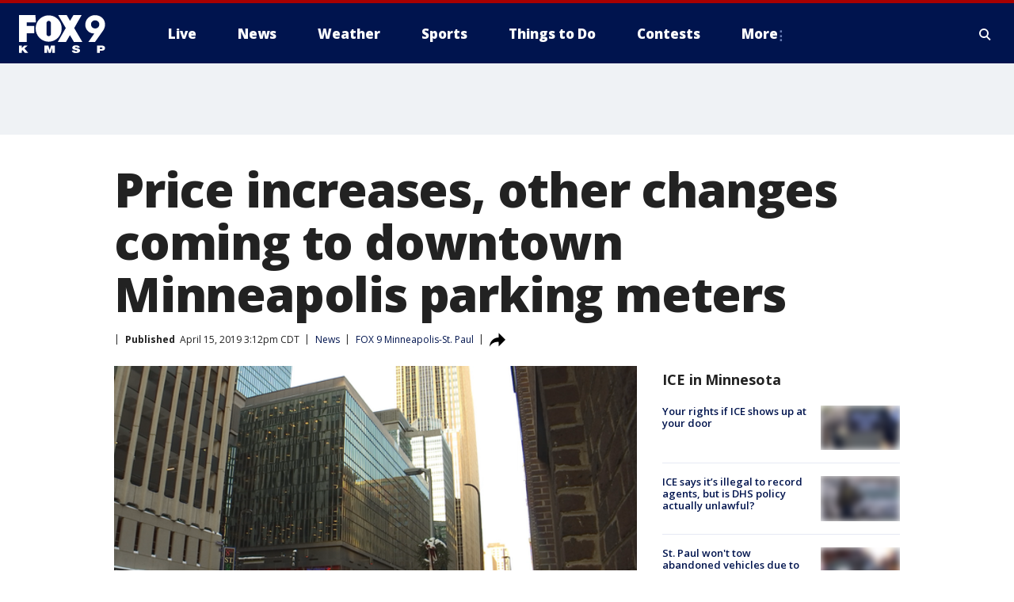

--- FILE ---
content_type: text/html; charset=utf-8
request_url: https://www.fox9.com/news/price-increases-other-changes-coming-to-downtown-minneapolis-parking-meters
body_size: 36356
content:
<!doctype html>
<html data-n-head-ssr lang="en" data-n-head="lang">
  <head>
    <!-- Google Tag Manager -->
    <script>
    function loadGTMIfNotLocalOrPreview() {
      const host = window.location.host.toLowerCase();
      const excludedHosts = ["local", "preview", "stage-preview"];
      if (!excludedHosts.some(excludedHost => host.startsWith(excludedHost))) {
        (function(w,d,s,l,i){w[l]=w[l]||[];w[l].push({'gtm.start':
        new Date().getTime(),event:'gtm.js'});var f=d.getElementsByTagName(s)[0],
        j=d.createElement(s),dl=l!='dataLayer'?'&l='+l:'';j.async=true;j.src=
        'https://www.googletagmanager.com/gtm.js?id='+i+dl;f.parentNode.insertBefore(j,f);
        })(window,document,'script','dataLayer','GTM-TMF4BDJ');
      }
    }
    loadGTMIfNotLocalOrPreview();
    </script>
    <!-- End Google Tag Manager -->
    <title data-n-head="true">Price increases, other changes coming to downtown Minneapolis parking meters | FOX 9 Minneapolis-St. Paul</title><meta data-n-head="true" http-equiv="X-UA-Compatible" content="IE=edge,chrome=1"><meta data-n-head="true" name="viewport" content="width=device-width, minimum-scale=1.0, initial-scale=1.0"><meta data-n-head="true" charset="UTF-8"><meta data-n-head="true" name="format-detection" content="telephone=no"><meta data-n-head="true" name="msapplication-square70x70logo" content="//static.foxtv.com/static/orion/img/kmsp/favicons/mstile-70x70.png"><meta data-n-head="true" name="msapplication-square150x150logo" content="//static.foxtv.com/static/orion/img/kmsp/favicons/mstile-150x150.png"><meta data-n-head="true" name="msapplication-wide310x150logo" content="//static.foxtv.com/static/orion/img/kmsp/favicons/mstile-310x150.png"><meta data-n-head="true" name="msapplication-square310x310logo" content="//static.foxtv.com/static/orion/img/kmsp/favicons/mstile-310x310.png"><meta data-n-head="true" data-hid="description" name="description" content="Minneapolis residents and visitors are seeing changes at several downtown parking meters--including price increases. "><meta data-n-head="true" data-hid="fb:app_id" property="fb:app_id" content="1269678533042834"><meta data-n-head="true" data-hid="prism.stationId" name="prism.stationId" content="KMSP_FOX9"><meta data-n-head="true" data-hid="prism.stationCallSign" name="prism.stationCallSign" content="kmsp"><meta data-n-head="true" data-hid="prism.channel" name="prism.channel" content="fts"><meta data-n-head="true" data-hid="prism.section" name="prism.section" content="news"><meta data-n-head="true" data-hid="prism.subsection1" name="prism.subsection1" content=""><meta data-n-head="true" data-hid="prism.subsection2" name="prism.subsection2" content=""><meta data-n-head="true" data-hid="prism.subsection3" name="prism.subsection3" content=""><meta data-n-head="true" data-hid="prism.subsection4" name="prism.subsection4" content=""><meta data-n-head="true" data-hid="prism.aggregationType" name="prism.aggregationType" content="subsection"><meta data-n-head="true" data-hid="prism.genre" name="prism.genre" content=""><meta data-n-head="true" data-hid="pagetype" name="pagetype" content="article" scheme="dcterms.DCMIType"><meta data-n-head="true" data-hid="strikepagetype" name="strikepagetype" content="article" scheme="dcterms.DCMIType"><meta data-n-head="true" data-hid="content-creator" name="content-creator" content="tiger"><meta data-n-head="true" data-hid="dc.creator" name="dc.creator" scheme="dcterms.creator" content=""><meta data-n-head="true" data-hid="dc.title" name="dc.title" content="Price increases, other changes coming to downtown Minneapolis parking meters" lang="en"><meta data-n-head="true" data-hid="dc.subject" name="dc.subject" content=""><meta data-n-head="true" data-hid="dcterms.abstract" name="dcterms.abstract" content="Minneapolis residents and visitors are seeing changes at several downtown parking meters--including price increases. "><meta data-n-head="true" data-hid="dc.type" name="dc.type" scheme="dcterms.DCMIType" content="Text.Article"><meta data-n-head="true" data-hid="dc.description" name="dc.description" content="Minneapolis residents and visitors are seeing changes at several downtown parking meters--including price increases. "><meta data-n-head="true" data-hid="dc.language" name="dc.language" scheme="dcterms.RFC4646" content="en-US"><meta data-n-head="true" data-hid="dc.publisher" name="dc.publisher" content="FOX 9 Minneapolis-St. Paul"><meta data-n-head="true" data-hid="dc.format" name="dc.format" scheme="dcterms.URI" content="text/html"><meta data-n-head="true" data-hid="dc.identifier" name="dc.identifier" scheme="dcterms.URI" content="urn:uri:base64:8519ae47-3700-5d4d-be0c-b8c420740588"><meta data-n-head="true" data-hid="dc.source" name="dc.source" content="FOX 9 Minneapolis-St. Paul"><meta data-n-head="true" data-hid="dc.date" name="dc.date" content="2019-04-15"><meta data-n-head="true" data-hid="dcterms.created" name="dcterms.created" scheme="dcterms.ISO8601" content="2019-04-15T15:12:35-05:00"><meta data-n-head="true" data-hid="dcterms.modified" name="dcterms.modified" scheme="dcterms.ISO8601" content="2019-08-22T14:50:09-05:00"><meta data-n-head="true" data-hid="og:title" property="og:title" content="Price increases, other changes coming to downtown Minneapolis parking meters"><meta data-n-head="true" data-hid="og:description" property="og:description" content="Minneapolis residents and visitors are seeing changes at several downtown parking meters--including price increases. "><meta data-n-head="true" data-hid="og:type" property="og:type" content="article"><meta data-n-head="true" data-hid="og:image" property="og:image" content="https://images.foxtv.com/static.fox9.com/www.fox9.com/content/uploads/2019/08/1200/630/9d626945-099GA7QA.MXF_09.20.03.18_1551322404299_6833757_ver1.0_640_360.png?ve=1&amp;tl=1"><meta data-n-head="true" data-hid="og:image:width" property="og:image:width" content="1280"><meta data-n-head="true" data-hid="og:image:height" property="og:image:height" content="720"><meta data-n-head="true" data-hid="og:url" property="og:url" content="https://www.fox9.com/news/price-increases-other-changes-coming-to-downtown-minneapolis-parking-meters"><meta data-n-head="true" data-hid="og:site_name" property="og:site_name" content="FOX 9 Minneapolis-St. Paul"><meta data-n-head="true" data-hid="og:locale" property="og:locale" content="en_US"><meta data-n-head="true" data-hid="robots" name="robots" content="index, follow, max-image-preview:large, max-video-preview:-1"><meta data-n-head="true" data-hid="fox.app_version" name="fox.app_version" content="v77"><meta data-n-head="true" data-hid="fox.fix_version" name="fox.fix_version" content="10.2.0"><meta data-n-head="true" data-hid="fox.app_build" name="fox.app_build" content="no build version"><meta data-n-head="true" name="twitter:card" content="summary_large_image"><meta data-n-head="true" name="twitter:site" content="@FOX9"><meta data-n-head="true" name="twitter:site:id" content="@FOX9"><meta data-n-head="true" name="twitter:title" content="Price increases, other changes coming to downtown Minneapolis parking meters"><meta data-n-head="true" name="twitter:description" content="Minneapolis residents and visitors are seeing changes at several downtown parking meters--including price increases. "><meta data-n-head="true" name="twitter:image" content="https://images.foxtv.com/static.fox9.com/www.fox9.com/content/uploads/2019/08/1280/720/9d626945-099GA7QA.MXF_09.20.03.18_1551322404299_6833757_ver1.0_640_360.png?ve=1&amp;tl=1"><meta data-n-head="true" name="twitter:url" content="https://www.fox9.com/news/price-increases-other-changes-coming-to-downtown-minneapolis-parking-meters"><meta data-n-head="true" name="twitter:creator" content="@FOX9"><meta data-n-head="true" name="twitter:creator:id" content="@FOX9"><meta data-n-head="true" name="fox.name" content="Post Landing"><meta data-n-head="true" name="fox.category" content="news"><meta data-n-head="true" name="fox.page_content_category" content="news"><meta data-n-head="true" name="fox.page_name" content="kmsp:web:post:article:Price increases, other changes coming to downtown Minneapolis parking meters | FOX 9 Minneapolis-St. Paul"><meta data-n-head="true" name="fox.page_content_level_1" content="kmsp:web:post"><meta data-n-head="true" name="fox.page_content_level_2" content="kmsp:web:post:article"><meta data-n-head="true" name="fox.page_content_level_3" content="kmsp:web:post:article:Price increases, other changes coming to downtown Minneapolis parking meters | FOX 9 Minneapolis-St. Paul"><meta data-n-head="true" name="fox.page_content_level_4" content="kmsp:web:post:article:Price increases, other changes coming to downtown Minneapolis parking meters | FOX 9 Minneapolis-St. Paul"><meta data-n-head="true" name="fox.page_type" content="post-article"><meta data-n-head="true" name="fox.page_content_distributor" content="owned"><meta data-n-head="true" name="fox.page_content_type_of_story" content="Migrated"><meta data-n-head="true" name="fox.author" content=""><meta data-n-head="true" name="fox.page_content_author" content=""><meta data-n-head="true" name="fox.page_content_author_secondary" content=""><meta data-n-head="true" name="fox.page_content_version" content="1.0.0"><meta data-n-head="true" name="fox.publisher" content="FOX 9 Minneapolis-St. Paul"><meta data-n-head="true" name="fox.page_content_id" content="8519ae47-3700-5d4d-be0c-b8c420740588"><meta data-n-head="true" name="fox.page_content_station_originator" content="kmsp"><meta data-n-head="true" name="fox.url" content="https://www.fox9.com/news/price-increases-other-changes-coming-to-downtown-minneapolis-parking-meters"><meta data-n-head="true" name="fox.page_canonical_url" content="https://www.fox9.com/news/price-increases-other-changes-coming-to-downtown-minneapolis-parking-meters"><meta data-n-head="true" name="smartbanner:enabled-platforms" content="none"><meta data-n-head="true" property="fb:app_id" content="1269678533042834"><meta data-n-head="true" property="article:opinion" content="false"><meta data-n-head="true" name="keywords" content="News"><meta data-n-head="true" name="classification" content="/FTS/News"><meta data-n-head="true" name="classification-isa" content="news"><meta data-n-head="true" name="fox.page_content_tags" content="/FTS/News"><link data-n-head="true" rel="preconnect" href="https://prod.player.fox.digitalvideoplatform.com" crossorigin="anonymous"><link data-n-head="true" rel="dns-prefetch" href="https://prod.player.fox.digitalvideoplatform.com"><link data-n-head="true" rel="stylesheet" href="https://statics.foxsports.com/static/orion/style/css/scorestrip-external.css"><link data-n-head="true" rel="icon" type="image/x-icon" href="/favicons/kmsp/favicon.ico"><link data-n-head="true" rel="stylesheet" href="https://fonts.googleapis.com/css?family=Open+Sans:300,400,400i,600,600i,700,700i,800,800i&amp;display=swap"><link data-n-head="true" rel="stylesheet" href="https://fonts.googleapis.com/css2?family=Rubik:wght@700&amp;display=swap"><link data-n-head="true" rel="schema.dcterms" href="//purl.org/dc/terms/"><link data-n-head="true" rel="schema.prism" href="//prismstandard.org/namespaces/basic/2.1/"><link data-n-head="true" rel="schema.iptc" href="//iptc.org/std/nar/2006-10-01/"><link data-n-head="true" rel="shortcut icon" href="//static.foxtv.com/static/orion/img/kmsp/favicons/favicon.ico" type="image/x-icon"><link data-n-head="true" rel="apple-touch-icon" sizes="57x57" href="//static.foxtv.com/static/orion/img/kmsp/favicons/apple-touch-icon-57x57.png"><link data-n-head="true" rel="apple-touch-icon" sizes="60x60" href="//static.foxtv.com/static/orion/img/kmsp/favicons/apple-touch-icon-60x60.png"><link data-n-head="true" rel="apple-touch-icon" sizes="72x72" href="//static.foxtv.com/static/orion/img/kmsp/favicons/apple-touch-icon-72x72.png"><link data-n-head="true" rel="apple-touch-icon" sizes="76x76" href="//static.foxtv.com/static/orion/img/kmsp/favicons/apple-touch-icon-76x76.png"><link data-n-head="true" rel="apple-touch-icon" sizes="114x114" href="//static.foxtv.com/static/orion/img/kmsp/favicons/apple-touch-icon-114x114.png"><link data-n-head="true" rel="apple-touch-icon" sizes="120x120" href="//static.foxtv.com/static/orion/img/kmsp/favicons/apple-touch-icon-120x120.png"><link data-n-head="true" rel="apple-touch-icon" sizes="144x144" href="//static.foxtv.com/static/orion/img/kmsp/favicons/apple-touch-icon-144x144.png"><link data-n-head="true" rel="apple-touch-icon" sizes="152x152" href="//static.foxtv.com/static/orion/img/kmsp/favicons/apple-touch-icon-152x152.png"><link data-n-head="true" rel="apple-touch-icon" sizes="180x180" href="//static.foxtv.com/static/orion/img/kmsp/favicons/apple-touch-icon-180x180.png"><link data-n-head="true" rel="icon" type="image/png" href="//static.foxtv.com/static/orion/img/kmsp/favicons/favicon-16x16.png" sizes="16x16"><link data-n-head="true" rel="icon" type="image/png" href="//static.foxtv.com/static/orion/img/kmsp/favicons/favicon-32x32.png" sizes="32x32"><link data-n-head="true" rel="icon" type="image/png" href="//static.foxtv.com/static/orion/img/kmsp/favicons/favicon-96x96.png" sizes="96x96"><link data-n-head="true" rel="icon" type="image/png" href="//static.foxtv.com/static/orion/img/kmsp/favicons/android-chrome-192x192.png" sizes="192x192"><link data-n-head="true" href="https://fonts.gstatic.com" rel="preconnect" crossorigin="true"><link data-n-head="true" href="https://fonts.googleapis.com" rel="preconnect" crossorigin="true"><link data-n-head="true" rel="stylesheet" href="https://fonts.googleapis.com/css?family=Source+Sans+Pro:200,300,400,600,400italic,700,700italic,300,300italic,600italic/"><link data-n-head="true" rel="preconnect" href="https://cdn.segment.com/"><link data-n-head="true" rel="preconnect" href="https://widgets.media.weather.com/"><link data-n-head="true" rel="preconnect" href="https://elections.ap.org/"><link data-n-head="true" rel="preconnect" href="https://www.google-analytics.com/"><link data-n-head="true" rel="preconnect" href="http://static.chartbeat.com/"><link data-n-head="true" rel="preconnect" href="https://sb.scorecardresearch.com/"><link data-n-head="true" rel="preconnect" href="http://www.googletagmanager.com/"><link data-n-head="true" rel="preconnect" href="https://cdn.optimizely.com/"><link data-n-head="true" rel="preconnect" href="https://cdn.segment.com/"><link data-n-head="true" rel="preconnect" href="https://connect.facebook.net/"><link data-n-head="true" rel="preconnect" href="https://prod.player.fox.digitalvideoplatform.com/"><link data-n-head="true" rel="preload" as="script" href="https://prod.player.fox.digitalvideoplatform.com/wpf/v3/3.2.59/wpf_player.js"><link data-n-head="true" rel="prefetch" as="script" href="https://prod.player.fox.digitalvideoplatform.com/wpf/v3/3.2.59/lib/wpf_bitmovin_yospace_player.js"><link data-n-head="true" rel="prefetch" as="script" href="https://prod.player.fox.digitalvideoplatform.com/wpf/v3/3.2.59/lib/wpf_conviva_reporter.js"><link data-n-head="true" rel="prefetch" as="script" href="https://prod.player.fox.digitalvideoplatform.com/wpf/v3/3.2.59/lib/wpf_mux_reporter.js"><link data-n-head="true" rel="prefetch" as="script" href="https://prod.player.fox.digitalvideoplatform.com/wpf/v3/3.2.59/lib/wpf_adobeheartbeat_reporter.js"><link data-n-head="true" rel="prefetch" as="script" href="https://prod.player.fox.digitalvideoplatform.com/wpf/v3/3.2.59/lib/wpf_comscore_reporter.js"><link data-n-head="true" rel="prefetch" as="script" href="https://prod.player.fox.digitalvideoplatform.com/wpf/v3/3.2.59/lib/wpf_controls.js"><link data-n-head="true" rel="canonical" href="https://www.fox9.com/news/price-increases-other-changes-coming-to-downtown-minneapolis-parking-meters"><link data-n-head="true" rel="alternate" type="application/rss+xml" title="News" href="https://www.fox9.com/rss.xml?category=news"><link data-n-head="true" rel="alternate" type="application/rss+xml" title="News" href="https://www.fox9.com/rss.xml?tag=news"><link data-n-head="true" rel="shorturl" href=""><link data-n-head="true" rel="image_src" href="https://images.foxtv.com/static.fox9.com/www.fox9.com/content/uploads/2019/08/1280/720/9d626945-099GA7QA.MXF_09.20.03.18_1551322404299_6833757_ver1.0_640_360.png?ve=1&amp;tl=1"><link data-n-head="true" rel="amphtml" href="https://www.fox9.com/news/price-increases-other-changes-coming-to-downtown-minneapolis-parking-meters.amp"><link data-n-head="true" rel="alternate" title="FOX 9 Minneapolis-St. Paul - News" type="application/rss+xml" href="https://www.fox9.com/rss/category/news"><link data-n-head="true" rel="alternate" title="FOX 9 Minneapolis-St. Paul - Local News" type="application/rss+xml" href="https://www.fox9.com/rss/category/local-news"><link data-n-head="true" rel="alternate" title="FOX 9 Minneapolis-St. Paul - National News" type="application/rss+xml" href="https://www.fox9.com/rss/category/national-news"><link data-n-head="true" rel="alternate" title="FOX 9 Minneapolis-St. Paul - Tag World" type="application/rss+xml" href="https://www.fox9.com/rss/tags/world"><link data-n-head="true" rel="alternate" title="FOX 9 Minneapolis-St. Paul - Tag Series Investigators" type="application/rss+xml" href="https://www.fox9.com/rss/tags/series,investigators"><link data-n-head="true" rel="alternate" title="FOX 9 Minneapolis-St. Paul - Tag Politics" type="application/rss+xml" href="https://www.fox9.com/rss/tags/politics"><link data-n-head="true" rel="alternate" title="FOX 9 Minneapolis-St. Paul - Tag Consumer" type="application/rss+xml" href="https://www.fox9.com/rss/tags/consumer"><link data-n-head="true" rel="alternate" title="FOX 9 Minneapolis-St. Paul - Weather" type="application/rss+xml" href="https://www.fox9.com/rss/category/weather"><link data-n-head="true" rel="alternate" title="FOX 9 Minneapolis-St. Paul - Apps" type="application/rss+xml" href="https://www.fox9.com/rss/category/apps"><link data-n-head="true" rel="alternate" title="FOX 9 Minneapolis-St. Paul - School Closings" type="application/rss+xml" href="https://www.fox9.com/rss/category/school-closings"><link data-n-head="true" rel="alternate" title="FOX 9 Minneapolis-St. Paul - Traffic" type="application/rss+xml" href="https://www.fox9.com/rss/category/traffic"><link data-n-head="true" rel="alternate" title="FOX 9 Minneapolis-St. Paul - Sports" type="application/rss+xml" href="https://www.fox9.com/rss/category/sports"><link data-n-head="true" rel="alternate" title="FOX 9 Minneapolis-St. Paul - Tag Nfl Vikings" type="application/rss+xml" href="https://www.fox9.com/rss/tags/nfl,vikings"><link data-n-head="true" rel="alternate" title="FOX 9 Minneapolis-St. Paul - Tag Ncaa Football Gophers Football" type="application/rss+xml" href="https://www.fox9.com/rss/tags/ncaa-football,gophers-football"><link data-n-head="true" rel="alternate" title="FOX 9 Minneapolis-St. Paul - Tag Mlb Twins" type="application/rss+xml" href="https://www.fox9.com/rss/tags/mlb,twins"><link data-n-head="true" rel="alternate" title="FOX 9 Minneapolis-St. Paul - Tag Nhl Wild" type="application/rss+xml" href="https://www.fox9.com/rss/tags/nhl,wild"><link data-n-head="true" rel="alternate" title="FOX 9 Minneapolis-St. Paul - Tag Nba Timberwolves" type="application/rss+xml" href="https://www.fox9.com/rss/tags/nba,timberwolves"><link data-n-head="true" rel="alternate" title="FOX 9 Minneapolis-St. Paul - Tag Wnba Lynx" type="application/rss+xml" href="https://www.fox9.com/rss/tags/wnba,lynx"><link data-n-head="true" rel="alternate" title="FOX 9 Minneapolis-St. Paul - Tag Mls Mnufc" type="application/rss+xml" href="https://www.fox9.com/rss/tags/mls,mnufc"><link data-n-head="true" rel="alternate" title="FOX 9 Minneapolis-St. Paul - Morning" type="application/rss+xml" href="https://www.fox9.com/rss/category/morning"><link data-n-head="true" rel="alternate" title="FOX 9 Minneapolis-St. Paul - Tag Series Shayne Wells" type="application/rss+xml" href="https://www.fox9.com/rss/tags/series,shayne-wells"><link data-n-head="true" rel="alternate" title="FOX 9 Minneapolis-St. Paul - Tag Series Garden Guy" type="application/rss+xml" href="https://www.fox9.com/rss/tags/series,garden-guy"><link data-n-head="true" rel="alternate" title="FOX 9 Minneapolis-St. Paul - Tag Lifestyle Food Drink Recipes" type="application/rss+xml" href="https://www.fox9.com/rss/tags/lifestyle,food-drink,recipes"><link data-n-head="true" rel="alternate" title="FOX 9 Minneapolis-St. Paul - Money" type="application/rss+xml" href="https://www.fox9.com/rss/category/money"><link data-n-head="true" rel="alternate" title="FOX 9 Minneapolis-St. Paul - Tag Business Personal Finance" type="application/rss+xml" href="https://www.fox9.com/rss/tags/business,personal-finance"><link data-n-head="true" rel="alternate" title="FOX 9 Minneapolis-St. Paul - Tag Business" type="application/rss+xml" href="https://www.fox9.com/rss/tags/business"><link data-n-head="true" rel="alternate" title="FOX 9 Minneapolis-St. Paul - Tag Business Stock Market" type="application/rss+xml" href="https://www.fox9.com/rss/tags/business,stock-market"><link data-n-head="true" rel="alternate" title="FOX 9 Minneapolis-St. Paul - Tag Business Small Business" type="application/rss+xml" href="https://www.fox9.com/rss/tags/business,small-business"><link data-n-head="true" rel="alternate" title="FOX 9 Minneapolis-St. Paul - Tag Money Savings" type="application/rss+xml" href="https://www.fox9.com/rss/tags/money,savings"><link data-n-head="true" rel="alternate" title="FOX 9 Minneapolis-St. Paul - Shows Jason" type="application/rss+xml" href="https://www.fox9.com/rss/category/shows,jason"><link data-n-head="true" rel="alternate" title="FOX 9 Minneapolis-St. Paul - Shows Enough Said" type="application/rss+xml" href="https://www.fox9.com/rss/category/shows,enough-said"><link data-n-head="true" rel="alternate" title="FOX 9 Minneapolis-St. Paul - Shows Vikings Gameday Live" type="application/rss+xml" href="https://www.fox9.com/rss/category/shows,vikings-gameday-live"><link data-n-head="true" rel="alternate" title="FOX 9 Minneapolis-St. Paul - Shows Pj Fleck Show" type="application/rss+xml" href="https://www.fox9.com/rss/category/shows,pj-fleck-show"><link data-n-head="true" rel="alternate" title="FOX 9 Minneapolis-St. Paul - Shows Sports Now" type="application/rss+xml" href="https://www.fox9.com/rss/category/shows,sports-now"><link data-n-head="true" rel="alternate" title="FOX 9 Minneapolis-St. Paul - Tag Us Mn" type="application/rss+xml" href="https://www.fox9.com/rss/tags/us,mn"><link data-n-head="true" rel="alternate" title="FOX 9 Minneapolis-St. Paul - About Us" type="application/rss+xml" href="https://www.fox9.com/rss/category/about-us"><link data-n-head="true" rel="alternate" title="FOX 9 Minneapolis-St. Paul - Contests" type="application/rss+xml" href="https://www.fox9.com/rss/category/contests"><link data-n-head="true" rel="alternate" title="FOX 9 Minneapolis-St. Paul - Team" type="application/rss+xml" href="https://www.fox9.com/rss/category/team"><link data-n-head="true" rel="alternate" title="FOX 9 Minneapolis-St. Paul - Jobs" type="application/rss+xml" href="https://www.fox9.com/rss/category/jobs"><link data-n-head="true" rel="alternate" title="FOX 9 Minneapolis-St. Paul - Whats On Fox" type="application/rss+xml" href="https://www.fox9.com/rss/category/whats-on-fox"><link data-n-head="true" rel="alternate" title="FOX 9 Minneapolis-St. Paul - Fcc Public File" type="application/rss+xml" href="https://www.fox9.com/rss/category/fcc-public-file"><link data-n-head="true" rel="alternate" title="FOX 9 Minneapolis-St. Paul - Live" type="application/rss+xml" href="https://www.fox9.com/rss/category/live"><link data-n-head="true" rel="alternate" title="FOX 9 Minneapolis-St. Paul - Discover the latest breaking news." type="application/rss+xml" href="https://www.fox9.com/latest.xml"><link data-n-head="true" rel="stylesheet" href="//static.foxtv.com/static/orion/css/default/article.rs.css"><link data-n-head="true" rel="stylesheet" href="/css/print.css" media="print"><script data-n-head="true" type="text/javascript" data-hid="pal-script" src="//imasdk.googleapis.com/pal/sdkloader/pal.js"></script><script data-n-head="true" type="text/javascript" src="https://statics.foxsports.com/static/orion/scorestrip.js" async="false" defer="true"></script><script data-n-head="true" type="text/javascript">
        (function (h,o,u,n,d) {
          h=h[d]=h[d]||{q:[],onReady:function(c){h.q.push(c)}}
          d=o.createElement(u);d.async=1;d.src=n
          n=o.getElementsByTagName(u)[0];n.parentNode.insertBefore(d,n)
        })(window,document,'script','https://www.datadoghq-browser-agent.com/datadog-rum-v4.js','DD_RUM')
        DD_RUM.onReady(function() {
          DD_RUM.init({
            clientToken: 'pub6d08621e10189e2259b02648fb0f12e4',
            applicationId: 'f7e50afb-e642-42a0-9619-b32a46fc1075',
            site: 'datadoghq.com',
            service: 'www.fox9.com',
            env: 'prod',
            // Specify a version number to identify the deployed version of your application in Datadog
            version: '1.0.0',
            sampleRate: 20,
            sessionReplaySampleRate: 0,
            trackInteractions: true,
            trackResources: true,
            trackLongTasks: true,
            defaultPrivacyLevel: 'mask-user-input',
          });
          // DD_RUM.startSessionReplayRecording();
        })</script><script data-n-head="true" type="text/javascript" src="https://foxkit.fox.com/sdk/profile/v2.15.0/profile.js" async="false" defer="true"></script><script data-n-head="true" src="https://js.appboycdn.com/web-sdk/5.6/braze.min.js" async="true" defer="true"></script><script data-n-head="true" src="https://c.amazon-adsystem.com/aax2/apstag.js" async="true" defer="true"></script><script data-n-head="true" src="https://www.googletagmanager.com/gtag/js?id=UA-35307868-1" async="true"></script><script data-n-head="true" type="text/javascript">// 86acbd31cd7c09cf30acb66d2fbedc91daa48b86:1701190703.638772
!function(n,r,e,t,c){var i,o="Promise"in n,u={then:function(){return u},catch:function(n){
return n(new Error("Airship SDK Error: Unsupported browser")),u}},s=o?new Promise((function(n,r){i=function(e,t){e?r(e):n(t)}})):u
;s._async_setup=function(n){if(o)try{i(null,n(c))}catch(n){i(n)}},n[t]=s;var a=r.createElement("script");a.src=e,a.async=!0,a.id="_uasdk",
a.rel=t,r.head.appendChild(a)}(window,document,'https://aswpsdkus.com/notify/v1/ua-sdk.min.js',
  'UA', {
    vapidPublicKey: 'BGbyZiG8TVVwspP4i_qM6os1Gsz7rYI0Yyg_7aXL_W21xtrXP2nnn-HazTT18-Nyybnprp5cs9CdpsPvHx41QPo=',
    websitePushId: 'web.kmsp.prod',
    appKey: 'laGAl3STSH2BJ53LWp-VwQ',
    token: 'MTpsYUdBbDNTVFNIMkJKNTNMV3AtVndROm1VZXNpNDdRdzZLcEdraEJDMTNDNnpTcnJrMEpLWk1Rdk9uelcySTBWaTQ'
  });
</script><script data-n-head="true" type="text/javascript">UA.then(sdk => {
        sdk.plugins.load('html-prompt', 'https://aswpsdkus.com/notify/v1/ua-html-prompt.min.js', {
          appearDelay: 5000,
          disappearDelay: 2000000000000000000000000,
          askAgainDelay: 0,
          stylesheet: './css/airship.css',
          auto: false,
          type: 'alert',
          position: 'top',
          i18n: {
            en: {
              title: 'Don&#39;t Miss Out',
              message: 'Receive instant notifications when new stories break.',
              accept: 'Allow',
              deny: 'No Thanks'
            }
          },
          logo: '/favicons/kmsp/favicon.ico'
        }).then(plugin => {
          const auditSession = () => {
            const airshipPageViews = parseInt(window.sessionStorage.getItem('currentAirShipPageViews'), 10)
            if (airshipPageViews > 1) {
              plugin.prompt();
              console.info('Airship: prompt called')
              clearInterval(auditInterval);
              window.sessionStorage.setItem('currentAirShipPageViews', 0)
            }
          }
          const auditInterval = setInterval(auditSession, 2000);
        })
      })</script><script data-n-head="true" src="/taboola/taboola.js" type="text/javascript" async="true" defer="true"></script><script data-n-head="true" src="https://scripts.webcontentassessor.com/scripts/6cc3de6f02d3147f0f2b4f512e07e582a494b4bf98dfec67014d4bda3b5fdde2"></script><script data-n-head="true" src="//static.foxtv.com/static/orion/scripts/core/ag.core.js"></script><script data-n-head="true" src="//static.foxtv.com/static/isa/core.js"></script><script data-n-head="true" src="//static.foxtv.com/static/orion/scripts/station/default/loader.js"></script><script data-n-head="true" src="https://widgets.media.weather.com/wxwidget.loader.js?cid=996314550" defer=""></script><script data-n-head="true" src="https://prod.player.fox.digitalvideoplatform.com/wpf/v3/3.2.59/wpf_player.js" defer="" data-hid="fox-player-main-script"></script><script data-n-head="true" src="//static.foxtv.com/static/leap/loader.js"></script><script data-n-head="true" >(function () {
        var _sf_async_config = window._sf_async_config = (window._sf_async_config || {})
        _sf_async_config.uid = 65824
        _sf_async_config.domain = 'fox9.com'
        _sf_async_config.flickerControl = false
        _sf_async_config.useCanonical = true

        // Function to set ISA-dependent values with proper error handling
        function setISAValues() {
          if (window.FTS && window.FTS.ISA && window.FTS.ISA._meta) {
            try {
              _sf_async_config.sections = window.FTS.ISA._meta.section || ''
              _sf_async_config.authors = window.FTS.ISA._meta.fox['fox.page_content_author'] ||
                                       window.FTS.ISA._meta.fox['fox.page_content_author_secondary'] ||
                                       window.FTS.ISA._meta.raw.publisher || ''
            } catch (e) {
              console.warn('FTS.ISA values not available yet:', e)
              _sf_async_config.sections = ''
              _sf_async_config.authors = ''
            }
          } else {
            // Set default values if ISA is not available
            _sf_async_config.sections = ''
            _sf_async_config.authors = ''

            // Retry after a short delay if ISA is not loaded yet
            setTimeout(setISAValues, 100)
          }
        }

        // Set ISA values initially
        setISAValues()

        _sf_async_config.useCanonicalDomain = true
        function loadChartbeat() {
          var e = document.createElement('script');
            var n = document.getElementsByTagName('script')[0];
            e.type = 'text/javascript';
            e.async = true;
            e.src = '//static.chartbeat.com/js/chartbeat.js';
            n.parentNode.insertBefore(e, n);
        }
        loadChartbeat();
        })()</script><script data-n-head="true" src="//static.chartbeat.com/js/chartbeat_mab.js"></script><script data-n-head="true" src="//static.chartbeat.com/js/chartbeat.js"></script><script data-n-head="true" src="https://interactives.ap.org/election-results/assets/microsite/resizeClient.js" defer=""></script><script data-n-head="true" data-hid="strike-loader" src="https://strike.fox.com/static/fts/display/loader.js" type="text/javascript"></script><script data-n-head="true" >
          (function() {
              window.foxstrike = window.foxstrike || {};
              window.foxstrike.cmd = window.foxstrike.cmd || [];
          })()
        </script><script data-n-head="true" type="application/ld+json">{"@context":"http://schema.org","@type":"NewsArticle","mainEntityOfPage":"https://www.fox9.com/news/price-increases-other-changes-coming-to-downtown-minneapolis-parking-meters","headline":"Price increases, other changes coming to downtown Minneapolis parking meters","articleBody":"Minneapolis residents and visitors are seeing changes at several downtown parking meters--including price increases.&#xA0;On Monday, the city began&#xA0;updating rates, hours of enforcement and maximum parking times for downtown parking meters. According to Traffic &amp; Parking Services, this does not apply to all parking meters. Rather, the changes in rates are reflective of the area in which meters are serving.Many of the meters are going to a 2-hour time limit, including those east of 5th Avenue South. Officials say this is due to the development of the&#xA0;area including&#xA0;retail, Commons Park, businesses and residential buildings.Officials say&#xA0;the&#xA0;changes will impact 2,626 parking spaces.For more information, visit <a href=\"http://minneapolismn.gov/parking/index.htm\">minneapolismn.gov/parking</a> or call 311.&#xA0;","datePublished":"2019-04-15T15:12:35-05:00","dateModified":"2019-04-15T15:12:35-05:00","description":"Minneapolis residents and visitors are seeing changes at several downtown parking meters--including price increases. ","author":{"@type":"Person","name":"FOX 9 Minneapolis-St. Paul"},"publisher":{"@type":"NewsMediaOrganization","name":"FOX 9 Minneapolis-St. Paul","alternateName":"KMSP, FOX 9","url":"https://www.fox9.com/","sameAs":["https://www.facebook.com/fox9kmsp/","https://twitter.com/FOX9","https://www.instagram.com/fox9/","https://www.youtube.com/fox9","https://en.wikipedia.org/wiki/KMSP-TV","",""],"foundingDate":"1955-01-09","logo":{"@type":"ImageObject","url":"https://static.foxtv.com/static/orion/img/kmsp/favicons/favicon-96x96.png","width":"96","height":"96"},"contactPoint":[{"@type":"ContactPoint","telephone":"+1-952-944-9999","contactType":"news desk"}],"address":{"@type":"PostalAddress","addressLocality":"Eden Prairie","addressRegion":"Minnesota","postalCode":"44344-7258","streetAddress":"11358 Viking Drive","addressCountry":{"@type":"Country","name":"US"}}},"image":{"@type":"ImageObject","url":"https://static.fox9.com/www.fox9.com/content/uploads/2019/08/9d626945-099GA7QA.MXF_09.20.03.18_1551322404299_6833757_ver1.0_640_360.png","width":"1280","height":"720"},"url":"https://www.fox9.com/news/price-increases-other-changes-coming-to-downtown-minneapolis-parking-meters","isAccessibleForFree":true,"keywords":"news"}</script><link rel="preload" href="/_wzln/13e733bb9aada653458d.js" as="script"><link rel="preload" href="/_wzln/376f0263662b8ef9a7f8.js" as="script"><link rel="preload" href="/_wzln/6b27e2b92eb7e58c1613.js" as="script"><link rel="preload" href="/_wzln/4a1a283d969a348cd41a.js" as="script"><link rel="preload" href="/_wzln/33c600eda553a9fa1eb2.js" as="script"><link rel="preload" href="/_wzln/695e44d70140f424537d.js" as="script"><link rel="preload" href="/_wzln/657106d2345ccfff07aa.js" as="script"><link rel="preload" href="/_wzln/a7270b0737237ac8a5ef.js" as="script"><style data-vue-ssr-id="3d723bd8:0 153764a8:0 4783c553:0 01f125af:0 7e965aea:0 fe2c1b5a:0 c789a71e:0 2151d74a:0 5fac22c6:0 4f269fee:0 c23b5e74:0 403377d7:0 7cd52d1a:0 4a3d6b7a:0 42dc6fe6:0 3c367053:0 dfdcd1d2:0 2261a2ff:0 5c0b7ab5:0 c061adc6:0 d9a0143c:0">.v-select{position:relative;font-family:inherit}.v-select,.v-select *{box-sizing:border-box}@keyframes vSelectSpinner{0%{transform:rotate(0deg)}to{transform:rotate(1turn)}}.vs__fade-enter-active,.vs__fade-leave-active{pointer-events:none;transition:opacity .15s cubic-bezier(1,.5,.8,1)}.vs__fade-enter,.vs__fade-leave-to{opacity:0}.vs--disabled .vs__clear,.vs--disabled .vs__dropdown-toggle,.vs--disabled .vs__open-indicator,.vs--disabled .vs__search,.vs--disabled .vs__selected{cursor:not-allowed;background-color:#f8f8f8}.v-select[dir=rtl] .vs__actions{padding:0 3px 0 6px}.v-select[dir=rtl] .vs__clear{margin-left:6px;margin-right:0}.v-select[dir=rtl] .vs__deselect{margin-left:0;margin-right:2px}.v-select[dir=rtl] .vs__dropdown-menu{text-align:right}.vs__dropdown-toggle{-webkit-appearance:none;-moz-appearance:none;appearance:none;display:flex;padding:0 0 4px;background:none;border:1px solid rgba(60,60,60,.26);border-radius:4px;white-space:normal}.vs__selected-options{display:flex;flex-basis:100%;flex-grow:1;flex-wrap:wrap;padding:0 2px;position:relative}.vs__actions{display:flex;align-items:center;padding:4px 6px 0 3px}.vs--searchable .vs__dropdown-toggle{cursor:text}.vs--unsearchable .vs__dropdown-toggle{cursor:pointer}.vs--open .vs__dropdown-toggle{border-bottom-color:transparent;border-bottom-left-radius:0;border-bottom-right-radius:0}.vs__open-indicator{fill:rgba(60,60,60,.5);transform:scale(1);transition:transform .15s cubic-bezier(1,-.115,.975,.855);transition-timing-function:cubic-bezier(1,-.115,.975,.855)}.vs--open .vs__open-indicator{transform:rotate(180deg) scale(1)}.vs--loading .vs__open-indicator{opacity:0}.vs__clear{fill:rgba(60,60,60,.5);padding:0;border:0;background-color:transparent;cursor:pointer;margin-right:8px}.vs__dropdown-menu{display:block;box-sizing:border-box;position:absolute;top:calc(100% - 1px);left:0;z-index:1000;padding:5px 0;margin:0;width:100%;max-height:350px;min-width:160px;overflow-y:auto;box-shadow:0 3px 6px 0 rgba(0,0,0,.15);border:1px solid rgba(60,60,60,.26);border-top-style:none;border-radius:0 0 4px 4px;text-align:left;list-style:none;background:#fff}.vs__no-options{text-align:center}.vs__dropdown-option{line-height:1.42857143;display:block;padding:3px 20px;clear:both;color:#333;white-space:nowrap;cursor:pointer}.vs__dropdown-option--highlight{background:#5897fb;color:#fff}.vs__dropdown-option--deselect{background:#fb5858;color:#fff}.vs__dropdown-option--disabled{background:inherit;color:rgba(60,60,60,.5);cursor:inherit}.vs__selected{display:flex;align-items:center;background-color:#f0f0f0;border:1px solid rgba(60,60,60,.26);border-radius:4px;color:#333;line-height:1.4;margin:4px 2px 0;padding:0 .25em;z-index:0}.vs__deselect{display:inline-flex;-webkit-appearance:none;-moz-appearance:none;appearance:none;margin-left:4px;padding:0;border:0;cursor:pointer;background:none;fill:rgba(60,60,60,.5);text-shadow:0 1px 0 #fff}.vs--single .vs__selected{background-color:transparent;border-color:transparent}.vs--single.vs--loading .vs__selected,.vs--single.vs--open .vs__selected{position:absolute;opacity:.4}.vs--single.vs--searching .vs__selected{display:none}.vs__search::-webkit-search-cancel-button{display:none}.vs__search::-ms-clear,.vs__search::-webkit-search-decoration,.vs__search::-webkit-search-results-button,.vs__search::-webkit-search-results-decoration{display:none}.vs__search,.vs__search:focus{-webkit-appearance:none;-moz-appearance:none;appearance:none;line-height:1.4;font-size:1em;border:1px solid transparent;border-left:none;outline:none;margin:4px 0 0;padding:0 7px;background:none;box-shadow:none;width:0;max-width:100%;flex-grow:1;z-index:1}.vs__search::-moz-placeholder{color:inherit}.vs__search::placeholder{color:inherit}.vs--unsearchable .vs__search{opacity:1}.vs--unsearchable:not(.vs--disabled) .vs__search{cursor:pointer}.vs--single.vs--searching:not(.vs--open):not(.vs--loading) .vs__search{opacity:.2}.vs__spinner{align-self:center;opacity:0;font-size:5px;text-indent:-9999em;overflow:hidden;border:.9em solid hsla(0,0%,39.2%,.1);border-left-color:rgba(60,60,60,.45);transform:translateZ(0);animation:vSelectSpinner 1.1s linear infinite;transition:opacity .1s}.vs__spinner,.vs__spinner:after{border-radius:50%;width:5em;height:5em}.vs--loading .vs__spinner{opacity:1}
.fts-scorestrip-wrap{width:100%}.fts-scorestrip-wrap .fts-scorestrip-container{padding:0 16px;max-width:1280px;margin:0 auto}@media screen and (min-width:1024px){.fts-scorestrip-wrap .fts-scorestrip-container{padding:15px 24px}}
.fts-scorestrip-wrap[data-v-75d386ae]{width:100%}.fts-scorestrip-wrap .fts-scorestrip-container[data-v-75d386ae]{padding:0 16px;max-width:1280px;margin:0 auto}@media screen and (min-width:1024px){.fts-scorestrip-wrap .fts-scorestrip-container[data-v-75d386ae]{padding:15px 24px}}@media(min-width:768px)and (max-width:1280px){.main-content-new-layout[data-v-75d386ae]{padding:10px}}
#xd-channel-container[data-v-0130ae53]{margin:0 auto;max-width:1280px;height:1px}#xd-channel-fts-iframe[data-v-0130ae53]{position:relative;top:-85px;left:86.1%;width:100%;display:none}@media (min-width:768px) and (max-width:1163px){#xd-channel-fts-iframe[data-v-0130ae53]{left:84%}}@media (min-width:768px) and (max-width:1056px){#xd-channel-fts-iframe[data-v-0130ae53]{left:81%}}@media (min-width:768px) and (max-width:916px){#xd-channel-fts-iframe[data-v-0130ae53]{left:79%}}@media (min-width:769px) and (max-width:822px){#xd-channel-fts-iframe[data-v-0130ae53]{left:77%}}@media (min-width:400px) and (max-width:767px){#xd-channel-fts-iframe[data-v-0130ae53]{display:none!important}}.branding[data-v-0130ae53]{padding-top:0}@media (min-width:768px){.branding[data-v-0130ae53]{padding-top:10px}}
.title--hide[data-v-b8625060]{display:none}
#fox-id-logged-in[data-v-f7244ab2]{display:none}.button-reset[data-v-f7244ab2]{background:none;border:none;padding:0;cursor:pointer;outline:inherit}.watch-live[data-v-f7244ab2]{background-color:#a70000;border-radius:3px;margin-top:16px;margin-right:-10px;padding:8px 9px;max-height:31px}.watch-live>a[data-v-f7244ab2]{color:#fff;font-weight:900;font-size:12px}.small-btn-grp[data-v-f7244ab2]{display:flex}.sign-in[data-v-f7244ab2]{width:43px;height:17px;font-size:12px;font-weight:800;font-stretch:normal;font-style:normal;line-height:normal;letter-spacing:-.25px;color:#fff}.sign-in-mobile[data-v-f7244ab2]{margin:16px 12px 0 0}.sign-in-mobile[data-v-f7244ab2],.sign-in-tablet-and-up[data-v-f7244ab2]{background-color:#334f99;width:59px;height:31px;border-radius:3px}.sign-in-tablet-and-up[data-v-f7244ab2]{float:left;margin-right:16px;margin-top:24px}.sign-in-tablet-and-up[data-v-f7244ab2]:hover{background-color:#667bb3}.avatar-desktop[data-v-f7244ab2]{width:28px;height:28px;float:left;margin-right:16px;margin-top:24px}.avatar-mobile[data-v-f7244ab2]{width:33px;height:33px;margin:16px 12px 0 0}
.alert-storm .alert-text[data-v-6e1c7e98]{top:0}.alert-storm .alert-info a[data-v-6e1c7e98]{color:#fff}.alert-storm .alert-title[data-v-6e1c7e98]:before{display:inline-block;position:absolute;left:-18px;top:2px;height:15px;width:12px;background:url(//static.foxtv.com/static/orion/img/core/s/weather/warning.svg) no-repeat;background-size:contain}@media (min-width:768px){.alert-storm .alert-title[data-v-6e1c7e98]:before{left:0;top:0;height:24px;width:21px}}
.min-height-ad[data-v-2c3e8482]{min-height:0}.pre-content .min-height-ad[data-v-2c3e8482]{min-height:90px}@media only screen and (max-width:767px){.page-content .lsf-mobile[data-v-2c3e8482],.right-rail .lsf-mobile[data-v-2c3e8482],.sidebar-secondary .lsf-mobile[data-v-2c3e8482]{min-height:300px;min-width:250px}}@media only screen and (min-width:768px){.right-rail .lsf-ban[data-v-2c3e8482],.sidebar-secondary .lsf-ban[data-v-2c3e8482]{min-height:250px;min-width:300px}.post-content .lsf-lb[data-v-2c3e8482],.pre-content .lsf-lb[data-v-2c3e8482]{min-height:90px;min-width:728px}}
.tags[data-v-6c8e215c]{flex-wrap:wrap;color:#979797;font-weight:400;line-height:normal}.tags[data-v-6c8e215c],.tags-tag[data-v-6c8e215c]{display:flex;font-family:Open Sans;font-size:18px;font-style:normal}.tags-tag[data-v-6c8e215c]{color:#041431;background-color:#e6e9f3;min-height:40px;align-items:center;justify-content:center;border-radius:10px;margin:10px 10px 10px 0;padding:10px 15px;grid-gap:10px;gap:10px;color:#036;font-weight:700;line-height:23px}.tags-tag[data-v-6c8e215c]:last-of-type{margin-right:0}.headlines-related.center[data-v-6c8e215c]{margin-bottom:0}#taboola-mid-article-thumbnails[data-v-6c8e215c]{padding:28px 100px}@media screen and (max-width:767px){#taboola-mid-article-thumbnails[data-v-6c8e215c]{padding:0}}
.no-separator[data-v-08416276]{padding-left:0}.no-separator[data-v-08416276]:before{content:""}
.outside[data-v-6d0ce7d9]{width:100vw;height:100vh;position:fixed;top:0;left:0}
.social-icons[data-v-10e60834]{background:#fff;box-shadow:0 0 20px rgba(0,0,0,.15);border-radius:5px}.social-icons a[data-v-10e60834]{overflow:visible}
.hand-cursor[data-v-7d0efd03]{cursor:pointer}.caption p[data-v-7d0efd03]{font-weight:300}
.collection .heading .title[data-v-74e027ca]{line-height:34px}
.responsive-image__container[data-v-2c4f2ba8]{overflow:hidden}.responsive-image__lazy-container[data-v-2c4f2ba8]{background-size:cover;background-position:50%;filter:blur(4px)}.responsive-image__lazy-container.loaded[data-v-2c4f2ba8]{filter:blur(0);transition:filter .3s ease-out}.responsive-image__picture[data-v-2c4f2ba8]{position:absolute;top:0;left:0}.rounded[data-v-2c4f2ba8]{border-radius:50%}
.live-main .collection-trending[data-v-51644bd2]{padding-left:0;padding-right:0}@media only screen and (max-width:375px) and (orientation:portrait){.live-main .collection-trending[data-v-51644bd2]{padding-left:10px;padding-right:10px}}@media (min-width:769px) and (max-width:1023px){.live-main .collection-trending[data-v-51644bd2]{padding-left:24px;padding-right:24px}}@media (min-width:1024px) and (max-width:2499px){.live-main .collection-trending[data-v-51644bd2]{padding-left:0;padding-right:0}}
h2[data-v-6b12eae0]{color:#01154d;font-size:26px;font-weight:900;font-family:Open Sans,Helvetica Neue,Helvetica,Arial,sans-serif;line-height:30px;padding-top:5px}.you-might-also-like .subheader[data-v-6b12eae0]{background-color:#fff;display:block;position:relative;z-index:2;font-size:15px;width:180px;margin:0 auto;color:#666;font-family:Open Sans,Helvetica Neue,Helvetica,Arial,sans-serif;font-weight:600}.you-might-also-like-form[data-v-6b12eae0]{width:100%;max-width:300px;margin:0 auto;display:block;padding-bottom:25px;box-sizing:border-box}.you-might-also-like-form .checkbox-group[data-v-6b12eae0]{color:#666;border-top:2px solid #666;text-align:left;font-size:14px;margin-top:-10px;padding-top:10px}.you-might-also-like-form .checkbox-group .item[data-v-6b12eae0]{display:flex;flex-direction:column;margin-left:10px;padding:10px 0}.you-might-also-like-form .checkbox-group .item label[data-v-6b12eae0]{color:#666;font-family:Open Sans,Helvetica Neue,Helvetica,Arial,sans-serif;line-height:18px;font-weight:600;font-size:14px}.you-might-also-like-form .checkbox-group .item span[data-v-6b12eae0]{margin-left:22px;font-weight:200;display:block}.you-might-also-like-form input[type=submit][data-v-6b12eae0]{margin-top:10px;background-color:#01154d;color:#fff;font-family:Source Sans Pro,arial,helvetica,sans-serif;font-size:16px;line-height:35px;font-weight:900;border-radius:2px;margin-bottom:0;padding:0;height:60px;-moz-appearance:none;appearance:none;-webkit-appearance:none}div.newsletter-signup[data-v-6b12eae0]{background-color:#fff;margin:0 auto;max-width:600px;width:100%}div.nlw-outer[data-v-6b12eae0]{padding:16px 0}div.nlw-inner[data-v-6b12eae0]{display:block;text-align:center;margin:0 auto;border:1px solid #666;border-top:12px solid #01154d;height:100%;width:auto}div.nlw-inner h2[data-v-6b12eae0]{color:#01154d;font-size:26px;font-weight:700;font-family:Open Sans,Helvetica Neue,Helvetica,Arial,sans-serif;line-height:30px;padding-top:5px;margin:.67em}#other-newsletter-form[data-v-6b12eae0],p[data-v-6b12eae0]{font-size:13px;line-height:18px;font-weight:600;padding:10px;margin:1em 0}#nlw-tos[data-v-6b12eae0],#other-newsletter-form[data-v-6b12eae0],p[data-v-6b12eae0]{color:#666;font-family:Open Sans,Helvetica Neue,Helvetica,Arial,sans-serif}#nlw-tos[data-v-6b12eae0]{font-size:14px;font-weight:300;padding:0 10px 10px;margin:0 0 30px}#nlw-tos a[data-v-6b12eae0]{text-decoration:none;color:#01154d;font-weight:600}div.nlw-inner form[data-v-6b12eae0]{width:100%;max-width:300px;margin:0 auto;display:block;padding-bottom:25px;box-sizing:border-box}div.nlw-inner form input[data-v-6b12eae0]{height:50px;width:95%;border:none}div.nlw-inner form input[type=email][data-v-6b12eae0]{background-color:#efefef;color:#666;border-radius:0;font-size:14px;padding-left:4%}div.nlw-inner form input[type=checkbox][data-v-6b12eae0]{height:12px;width:12px}div.nlw-inner #newsletter-form input[type=submit][data-v-6b12eae0]{background-color:#a80103;font-size:19px;margin-top:15px;height:50px}div.nlw-inner #newsletter-form input[type=submit][data-v-6b12eae0],div.nlw-inner #other-newsletter-form input[type=submit][data-v-6b12eae0]{color:#fff;font-family:Source Sans Pro,arial,helvetica,sans-serif;line-height:35px;font-weight:900;border-radius:2px;-moz-appearance:none;appearance:none;-webkit-appearance:none}div.nlw-inner #other-newsletter-form input[type=submit][data-v-6b12eae0]{background-color:#01154d;font-size:16px;margin-bottom:8px;padding:4px;height:60px}div.nlw-inner form input[type=submit][data-v-6b12eae0]:hover{cursor:pointer}div.nlw-inner #other-newsletter-form[data-v-6b12eae0]{color:#666;border-top:2px solid #666;text-align:left;font-size:14px;margin-top:-10px;padding-top:20px}
.view-more__button[data-v-5a8b2ab5]{color:#00144e;font-weight:700;float:right;border:1px solid #ccd3e6;padding:9px;border-radius:3px}
.social-icons-footer .yt a[data-v-469bc58a]:after{background-image:url(/social-media/yt-icon.svg)}.social-icons-footer .link a[data-v-469bc58a]:after,.social-icons-footer .yt a[data-v-469bc58a]:after{background-position:0 0;background-size:100% 100%;background-repeat:no-repeat;height:16px;width:16px}.social-icons-footer .link a[data-v-469bc58a]:after{background-image:url(/social-media/link-icon.svg)}
.site-banner .btn-wrap-host[data-v-bd70ad56]:before{font-size:16px!important;line-height:1.5!important}.site-banner .btn-wrap-saf[data-v-bd70ad56]:before{font-size:20px!important}.site-banner .btn-wrap-ff[data-v-bd70ad56]:before{font-size:19.5px!important}
.banner-carousel[data-v-b03e4d42]{overflow:hidden}.banner-carousel[data-v-b03e4d42],.carousel-container[data-v-b03e4d42]{position:relative;width:100%}.carousel-track[data-v-b03e4d42]{display:flex;transition:transform .5s ease-in-out;width:100%}.carousel-slide[data-v-b03e4d42]{flex:0 0 100%;width:100%}.carousel-indicators[data-v-b03e4d42]{position:absolute;bottom:10px;left:50%;transform:translateX(-50%);display:flex;grid-gap:8px;gap:8px;z-index:10}.carousel-indicator[data-v-b03e4d42]{width:8px;height:8px;border-radius:50%;border:none;background-color:hsla(0,0%,100%,.5);cursor:pointer;transition:background-color .3s ease}.carousel-indicator.active[data-v-b03e4d42]{background-color:#fff}.carousel-indicator[data-v-b03e4d42]:hover{background-color:hsla(0,0%,100%,.8)}.site-banner .banner-carousel[data-v-b03e4d42],.site-banner .carousel-container[data-v-b03e4d42],.site-banner .carousel-slide[data-v-b03e4d42],.site-banner .carousel-track[data-v-b03e4d42]{height:100%}</style>
   
<script>(window.BOOMR_mq=window.BOOMR_mq||[]).push(["addVar",{"rua.upush":"false","rua.cpush":"true","rua.upre":"false","rua.cpre":"true","rua.uprl":"false","rua.cprl":"false","rua.cprf":"false","rua.trans":"SJ-471bf3ba-d3cb-4272-82e1-d2f904459624","rua.cook":"false","rua.ims":"false","rua.ufprl":"false","rua.cfprl":"false","rua.isuxp":"false","rua.texp":"norulematch","rua.ceh":"false","rua.ueh":"false","rua.ieh.st":"0"}]);</script>
                              <script>!function(a){var e="https://s.go-mpulse.net/boomerang/",t="addEventListener";if("False"=="True")a.BOOMR_config=a.BOOMR_config||{},a.BOOMR_config.PageParams=a.BOOMR_config.PageParams||{},a.BOOMR_config.PageParams.pci=!0,e="https://s2.go-mpulse.net/boomerang/";if(window.BOOMR_API_key="38RPK-ZKCZS-ZVKFN-8SFK3-B5EG3",function(){function n(e){a.BOOMR_onload=e&&e.timeStamp||(new Date).getTime()}if(!a.BOOMR||!a.BOOMR.version&&!a.BOOMR.snippetExecuted){a.BOOMR=a.BOOMR||{},a.BOOMR.snippetExecuted=!0;var i,_,o,r=document.createElement("iframe");if(a[t])a[t]("load",n,!1);else if(a.attachEvent)a.attachEvent("onload",n);r.src="javascript:void(0)",r.title="",r.role="presentation",(r.frameElement||r).style.cssText="width:0;height:0;border:0;display:none;",o=document.getElementsByTagName("script")[0],o.parentNode.insertBefore(r,o);try{_=r.contentWindow.document}catch(O){i=document.domain,r.src="javascript:var d=document.open();d.domain='"+i+"';void(0);",_=r.contentWindow.document}_.open()._l=function(){var a=this.createElement("script");if(i)this.domain=i;a.id="boomr-if-as",a.src=e+"38RPK-ZKCZS-ZVKFN-8SFK3-B5EG3",BOOMR_lstart=(new Date).getTime(),this.body.appendChild(a)},_.write("<bo"+'dy onload="document._l();">'),_.close()}}(),"".length>0)if(a&&"performance"in a&&a.performance&&"function"==typeof a.performance.setResourceTimingBufferSize)a.performance.setResourceTimingBufferSize();!function(){if(BOOMR=a.BOOMR||{},BOOMR.plugins=BOOMR.plugins||{},!BOOMR.plugins.AK){var e="true"=="true"?1:0,t="",n="cj2xqgqxzcoi22loy6aa-f-a95d63daf-clientnsv4-s.akamaihd.net",i="false"=="true"?2:1,_={"ak.v":"39","ak.cp":"852322","ak.ai":parseInt("544899",10),"ak.ol":"0","ak.cr":9,"ak.ipv":4,"ak.proto":"h2","ak.rid":"466e1bbd","ak.r":44268,"ak.a2":e,"ak.m":"dscr","ak.n":"ff","ak.bpcip":"18.117.120.0","ak.cport":37152,"ak.gh":"23.192.164.151","ak.quicv":"","ak.tlsv":"tls1.3","ak.0rtt":"","ak.0rtt.ed":"","ak.csrc":"-","ak.acc":"","ak.t":"1768867712","ak.ak":"hOBiQwZUYzCg5VSAfCLimQ==HO+qzc5GBhJ4Zx8Mc2bUgbYtzQNidK1Vmn6FgXRBSV9E+MXmW20ksXED88n2E/M031pyMF7KNgYpzJrESGpv3LUoq32LhlqJ8QHvI0Iv1PSoVbm8q7vhtlQkpiAu4tIMlQYz0G1q5Js0WNs0xMVmShkWpDag2GCvJltK0pV5Sd5ZByXLf3IzulTms/2gtPJdUDmB9PUGBUzrHqrx2SFHP0B1LbI7m63AlrZCZ0XjEqvy8EbPb7tcKsKxv7i7wIsKJ6AL00LW/vFXxD5kfVN+Q1kBrvoyiq7y6rvH639DIWP8IgI34ias12/LjMUYOCl/j4u+mtozz0XEajTmTIxTIzP8Ti+sLt5udy+gMAEkcvdJvpBWY9CcS3OoYgLQypl9zFHkj3S48i1Gc8egBbyY5P2ubasQOA1fYoOnq+0ytIo=","ak.pv":"23","ak.dpoabenc":"","ak.tf":i};if(""!==t)_["ak.ruds"]=t;var o={i:!1,av:function(e){var t="http.initiator";if(e&&(!e[t]||"spa_hard"===e[t]))_["ak.feo"]=void 0!==a.aFeoApplied?1:0,BOOMR.addVar(_)},rv:function(){var a=["ak.bpcip","ak.cport","ak.cr","ak.csrc","ak.gh","ak.ipv","ak.m","ak.n","ak.ol","ak.proto","ak.quicv","ak.tlsv","ak.0rtt","ak.0rtt.ed","ak.r","ak.acc","ak.t","ak.tf"];BOOMR.removeVar(a)}};BOOMR.plugins.AK={akVars:_,akDNSPreFetchDomain:n,init:function(){if(!o.i){var a=BOOMR.subscribe;a("before_beacon",o.av,null,null),a("onbeacon",o.rv,null,null),o.i=!0}return this},is_complete:function(){return!0}}}}()}(window);</script></head>
  <body class="fb single single-article amp-geo-pending" data-n-head="class">
    <!-- Google Tag Manager (noscript) -->
    <noscript>
      <iframe src="https://www.googletagmanager.com/ns.html?id=GTM-TMF4BDJ" height="0" width="0" style="display:none;visibility:hidden"></iframe>
    </noscript>
    <!-- End Google Tag Manager (noscript) -->
    <amp-geo layout="nodisplay">
      <script type="application/json">
      {
        "ISOCountryGroups": {
          "eu": ["at", "be", "bg", "cy", "cz", "de", "dk", "ee", "es", "fi", "fr", "gb", "gr", "hr", "hu", "ie", "it", "lt", "lu", "lv", "mt", "nl", "pl", "pt", "ro", "se", "si", "sk"]
        }
      }
      </script>
    </amp-geo>
    <div data-server-rendered="true" id="__nuxt"><div id="__layout"><div id="wrapper" class="wrapper" data-v-75d386ae><header class="site-header nav-closed" data-v-0130ae53 data-v-75d386ae><!----> <div class="site-header-inner" data-v-b8625060 data-v-0130ae53><div class="branding" data-v-b8625060><a title="FOX 9 Minneapolis-St. Paul — Local News &amp; Weather" href="/" data-name="logo" class="logo global-nav-item" data-v-b8625060><img src="//static.foxtv.com/static/orion/img/core/s/logos/fts-minneapolis-a.svg" alt="FOX 9 Minneapolis-St. Paul" class="logo-full" data-v-b8625060> <img src="//static.foxtv.com/static/orion/img/core/s/logos/fts-minneapolis-b.svg" alt="FOX 9 Minneapolis-St. Paul" class="logo-mini" data-v-b8625060></a> <!----></div> <div class="nav-row" data-v-b8625060><div class="primary-nav tablet-desktop" data-v-b8625060><nav id="main-nav" data-v-b8625060><ul data-v-b8625060><li class="menu-live" data-v-b8625060><a href="/live" data-name="Live" class="global-nav-item" data-v-b8625060><span data-v-b8625060>Live</span></a></li><li class="menu-news" data-v-b8625060><a href="/news" data-name="News" class="global-nav-item" data-v-b8625060><span data-v-b8625060>News</span></a></li><li class="menu-weather" data-v-b8625060><a href="/weather" data-name="Weather" class="global-nav-item" data-v-b8625060><span data-v-b8625060>Weather</span></a></li><li class="menu-sports" data-v-b8625060><a href="/sports" data-name="Sports" class="global-nav-item" data-v-b8625060><span data-v-b8625060>Sports</span></a></li><li class="menu-things-to-do" data-v-b8625060><a href="https://www.fox9.com/tag/things-to-do" data-name="Things to Do" class="global-nav-item" data-v-b8625060><span data-v-b8625060>Things to Do</span></a></li><li class="menu-contests" data-v-b8625060><a href="/contests" data-name="Contests" class="global-nav-item" data-v-b8625060><span data-v-b8625060>Contests</span></a></li> <li class="menu-more" data-v-b8625060><a href="#" data-name="More" class="js-menu-toggle global-nav-item" data-v-b8625060>More</a></li></ul></nav></div> <div class="meta" data-v-b8625060><span data-v-f7244ab2 data-v-b8625060><!----> <!----> <!----> <button class="button-reset watch-live mobile" data-v-f7244ab2><a href="/live" data-name="Watch Live" class="global-nav-item" data-v-f7244ab2>Watch Live</a></button></span> <div class="search-toggle tablet-desktop" data-v-b8625060><a href="#" data-name="Search" class="js-focus-search global-nav-item" data-v-b8625060>Expand / Collapse search</a></div> <div class="menu mobile" data-v-b8625060><a href="#" data-name="Search" class="js-menu-toggle global-nav-item" data-v-b8625060>☰</a></div></div></div></div> <div class="expandable-nav" data-v-0130ae53><div class="inner" data-v-0130ae53><div class="search"><div class="search-wrap"><form autocomplete="off" action="/search" method="get"><fieldset><label for="search-site" class="label">Search site</label> <input id="search-site" type="text" placeholder="Search for keywords" name="q" onblur onfocus autocomplete="off" value="" class="resp_site_search"> <input type="hidden" name="ss" value="fb"> <input type="submit" value="Search" class="resp_site_submit"></fieldset></form></div></div></div> <div class="section-nav" data-v-0130ae53><div class="inner"><nav class="menu-news"><h6 class="nav-title"><a href="/news" data-name="News" class="global-nav-item">News</a></h6> <ul><li class="nav-item"><a href="/local-news">Local News</a></li><li class="nav-item"><a href="/national-news">National News</a></li><li class="nav-item"><a href="/tag/world">World News</a></li><li class="nav-item"><a href="/tag/series/investigators">Investigators</a></li><li class="nav-item"><a href="/tag/politics">Politics</a></li><li class="nav-item"><a href="/tag/consumer">Consumer</a></li><li class="nav-item"><a href="https://www.fox9.com/news/fox-news-sunday-with-shannon-bream">FOX News Sunday</a></li></ul></nav><nav class="menu-weather"><h6 class="nav-title"><a href="/weather" data-name="Weather" class="global-nav-item">Weather</a></h6> <ul><li class="nav-item"><a href="/apps">FOX 9 Weather App</a></li><li class="nav-item"><a href="/weather">Forecast</a></li><li class="nav-item"><a href="/school-closings">School Closings</a></li><li class="nav-item"><a href="https://www.fox9.com/live-weather-cameras">Live Weather Cameras</a></li><li class="nav-item"><a href="/traffic">Traffic</a></li><li class="nav-item"><a href="https://www.foxweather.com/">FOX Weather</a></li></ul></nav><nav class="menu-sports"><h6 class="nav-title"><a href="/sports" data-name="Sports" class="global-nav-item">Sports</a></h6> <ul><li class="nav-item"><a href="/tag/nfl/vikings">Vikings</a></li><li class="nav-item"><a href="/tag/ncaa-football/gophers-football">Gophers</a></li><li class="nav-item"><a href="/tag/mlb/twins">Twins</a></li><li class="nav-item"><a href="/tag/nhl/wild">Wild</a></li><li class="nav-item"><a href="/tag/nba/timberwolves">Timberwolves</a></li><li class="nav-item"><a href="/tag/wnba/lynx">Lynx</a></li><li class="nav-item"><a href="/tag/mls/mnufc">United</a></li><li class="nav-item"><a href="https://www.fox9.com/tag/sports/minnesota-aurora-fc">Aurora</a></li></ul></nav><nav class="menu-morning"><h6 class="nav-title"><a href="/morning" data-name="Morning" class="global-nav-item">Morning</a></h6> <ul><li class="nav-item"><a href="/tag/series/shayne-wells">Shayne Wells</a></li><li class="nav-item"><a href="/tag/series/garden-guy">Garden Guy</a></li><li class="nav-item"><a href="/tag/lifestyle/food-drink/recipes">Recipes</a></li></ul></nav><nav class="menu-money"><h6 class="nav-title"><a href="/money" data-name="Money" class="global-nav-item">Money</a></h6> <ul><li class="nav-item"><a href="/tag/business/personal-finance">Personal Finance</a></li><li class="nav-item"><a href="/tag/business">Business</a></li><li class="nav-item"><a href="/tag/business/stock-market">Stock Market</a></li><li class="nav-item"><a href="/tag/business/small-business">Small Business</a></li><li class="nav-item"><a href="/tag/money/savings">Savings</a></li></ul></nav><nav class="menu-shows"><h6 class="nav-title"><a href="https://www.fox9.com" data-name="Shows" class="global-nav-item">Shows</a></h6> <ul><li class="nav-item"><a href="https://www.fox9.com/shows/fox-content">FOX Shows</a></li><li class="nav-item"><a href="/shows/jason">The Jason Show</a></li><li class="nav-item"><a href="https://www.fox9.com/shows/morning">FOX 9 Good Day</a></li><li class="nav-item"><a href="https://www.fox9.com/shows/all-day">All Day</a></li><li class="nav-item"><a href="/shows/enough-said">Enough Said</a></li><li class="nav-item"><a href="/shows/vikings-gameday-live">Vikings Gameday Live</a></li><li class="nav-item"><a href="/shows/pj-fleck-show">The PJ Fleck Show</a></li><li class="nav-item"><a href="/shows/sports-now">FOX 9 Sports Now</a></li><li class="nav-item"><a href="https://www.fox9.com/shows/taste-buds">Taste Buds</a></li><li class="nav-item"><a href="https://www.fox9.com/shows/afternoon-shift">The Afternoon Shift</a></li><li class="nav-item"><a href="https://thejasonshow.secure-decoration.com">The Jason Show Swag Shop</a></li><li class="nav-item"><a href="https://fox9mn.secure-decoration.com/">The FOX 9 Store</a></li></ul></nav><nav class="menu-regional-news"><h6 class="nav-title"><a href="/tag/us/mn" data-name="Regional News" class="global-nav-item">Regional News</a></h6> <ul><li class="nav-item"><a href="https://www.fox6now.com/">Milwaukee News - FOX 6 News</a></li><li class="nav-item"><a href="https://www.fox32chicago.com/">Chicago News - FOX 32 Chicago</a></li><li class="nav-item"><a href="https://www.fox2detroit.com/">Detroit News - FOX 2 Detroit</a></li></ul></nav><nav class="menu-about-us"><h6 class="nav-title"><a href="/about-us" data-name="About Us" class="global-nav-item">About Us</a></h6> <ul><li class="nav-item"><a href="/about-us">Contact Us</a></li><li class="nav-item"><a href="/contests">Contests</a></li><li class="nav-item"><a href="/team">Personalities</a></li><li class="nav-item"><a href="/jobs">Jobs at FOX 9</a></li><li class="nav-item"><a href="/whats-on-fox">What's On FOX</a></li><li class="nav-item"><a href="/about-us">Advertise</a></li><li class="nav-item"><a href="/fcc-public-file">FCC Public File</a></li><li class="nav-item"><a href="https://www.fox9.com/fcc-applications">FCC Applications</a></li></ul></nav><nav class="menu-stay-connected"><h6 class="nav-title"><a href="https://www.fox9.com/about-us" data-name="Stay Connected" class="global-nav-item">Stay Connected</a></h6> <ul><li class="nav-item"><a href="https://www.fox9.com/fox-local">How to stream</a></li><li class="nav-item"><a href="https://www.fox9.com/apps">FOX LOCAL Mobile</a></li><li class="nav-item"><a href="https://www.fox9.com/newsletter-signup">Newsletter</a></li><li class="nav-item"><a href="https://www.facebook.com/fox9kmsp">Facebook</a></li><li class="nav-item"><a href="https://www.instagram.com/fox9/">Instagram</a></li><li class="nav-item"><a href="https://twitter.com/FOX9">Twitter</a></li><li class="nav-item"><a href="https://www.tiktok.com/@fox9mn">TikTok</a></li><li class="nav-item"><a href="https://www.youtube.com/fox9">YouTube</a></li></ul></nav></div></div></div></header> <div class="page" data-v-75d386ae><div class="pre-content" data-v-75d386ae><div data-v-6e1c7e98></div> <div class="pre-content-components"><div data-v-2c3e8482><div class="ad-container min-height-ad" data-v-2c3e8482><div id="--a840f887-e60d-401b-8934-0ae305d5a43a" class="-ad" data-v-2c3e8482></div> <!----></div></div></div></div> <!----> <div class="page-content" data-v-75d386ae><main class="main-content" data-v-75d386ae><article id="8519ae47-3700-5d4d-be0c-b8c420740588" class="article-wrap" data-v-6c8e215c data-v-75d386ae><header lastModifiedDate="2019-08-22T14:50:09-05:00" class="article-header" data-v-08416276 data-v-6c8e215c><div class="meta" data-v-08416276><!----></div> <h1 class="headline" data-v-08416276>Price increases, other changes coming to downtown Minneapolis parking meters</h1> <div class="article-meta article-meta-upper" data-v-08416276><!----> <div class="article-date" data-v-08416276><strong data-v-08416276>Published</strong> 
      April 15, 2019 3:12pm CDT
    </div> <div class="article-updated" data-v-08416276><a href="/tag/news" data-v-08416276>News</a></div> <div class="article-updated" data-v-08416276><a href="http://www.fox9.com" data-v-08416276>FOX 9 Minneapolis-St. Paul</a></div> <div class="article-updated" data-v-08416276><div data-v-6d0ce7d9 data-v-08416276><!----> <div data-v-6d0ce7d9><div class="article-social" data-v-6d0ce7d9><div class="share" data-v-6d0ce7d9><a data-v-6d0ce7d9></a></div> <div style="display:none;" data-v-6d0ce7d9><div class="social-icons" data-v-10e60834 data-v-6d0ce7d9><p class="share-txt" data-v-10e60834>Share</p> <ul data-v-10e60834><li class="link link-black" data-v-10e60834><a href="#" data-v-10e60834><span data-v-10e60834>Copy Link</span></a></li> <li class="email email-black" data-v-10e60834><a href="#" data-v-10e60834>Email</a></li> <li class="fb fb-black" data-v-10e60834><a href="#" data-v-10e60834><span data-v-10e60834>Facebook</span></a></li> <li class="tw tw-black" data-v-10e60834><a href="#" data-v-10e60834><span data-v-10e60834>Twitter</span></a></li> <!----> <li class="linkedin linkedin-black" data-v-10e60834><a href="#" data-v-10e60834>LinkedIn</a></li> <li class="reddit reddit-black" data-v-10e60834><a href="#" data-v-10e60834>Reddit</a></li></ul></div></div></div></div></div></div></div></header> <div data-v-2c3e8482 data-v-6c8e215c><div class="ad-container min-height-ad" data-v-2c3e8482><div id="--b7478a56-3b63-4dd3-892b-04e224112254" class="-ad" data-v-2c3e8482></div> <!----></div></div> <div class="article-content-wrap sticky-columns" data-v-6c8e215c><div class="article-content" data-v-6c8e215c><!----> <div class="article-body" data-v-6c8e215c><div original-article-post="" origination_station="KMSP" class="big-top featured article-ct" data-v-7d0efd03 data-v-6c8e215c><div class="m featured-img" data-v-7d0efd03><img src="https://images.foxtv.com/static.fox9.com/www.fox9.com/content/uploads/2019/08/764/432/9d626945-099GA7QA.MXF_09.20.03.18_1551322404299_6833757_ver1.0_640_360.png?ve=1&amp;tl=1" alt="Downtown Minneapolis" data-v-7d0efd03> <span class="overlay" data-v-7d0efd03>article</span></div> <div class="caption" data-v-7d0efd03><p data-v-7d0efd03></p></div> <!----></div> <!----><p data-v-6c8e215c data-v-6c8e215c><span class="dateline"><strong>MINNEAPOLIS (FOX 9)</strong> - </span>Minneapolis residents and visitors are seeing changes at several downtown parking meters--including price increases.&#xA0;</p> <!----><p data-v-6c8e215c data-v-6c8e215c>On Monday, the city began&#xA0;updating rates, hours of enforcement and maximum parking times for downtown parking meters. According to Traffic &amp; Parking Services, this does not apply to all parking meters. Rather, the changes in rates are reflective of the area in which meters are serving.</p> <div id="taboola-mid-article-thumbnails" data-v-6c8e215c></div> <div id="taboola-mid-article-thumbnails-js" data-v-6c8e215c></div> <div data-ad-pos="inread" data-ad-size="1x1" class="ad gpt" data-v-6c8e215c></div><p data-v-6c8e215c data-v-6c8e215c>Many of the meters are going to a 2-hour time limit, including those east of 5th Avenue South. Officials say this is due to the development of the&#xA0;area including&#xA0;retail, Commons Park, businesses and residential buildings.</p> <!----><p data-v-6c8e215c data-v-6c8e215c>Officials say&#xA0;the&#xA0;changes will impact 2,626 parking spaces.</p> <!----><div original-article-post="" origination_station="KMSP" data-v-6c8e215c><div data-unit-credible=";;" data-in-article="true" class="credible"></div></div> <!----><p data-v-6c8e215c data-v-6c8e215c>For more information, visit <a href="http://minneapolismn.gov/parking/index.htm">minneapolismn.gov/parking</a> or call 311.&#xA0;</p> <!---->  <!----> <!----> <div data-uid="fts-ar-17" class="vendor-unit" data-v-6c8e215c></div></div></div> <aside class="sidebar sidebar-primary rail" data-v-6c8e215c><div class="sticky-region"><div class="sidebar-columns"><section class="collection collection-river rank-tool" data-v-74e027ca data-v-5d9b0932><header class="heading" data-v-74e027ca><h2 class="title" data-v-74e027ca>
      ICE in Minnesota
    </h2> <!----></header> <div class="content article-list" data-v-74e027ca><article class="article story-1" data-v-74e027ca><!----> <div class="m"><a href="/news/ice-immigration-rights-minneapolis"><div class="responsive-image__container" data-v-2c4f2ba8><div class="responsive-image__lazy-container" style="background-image:url('https://images.foxtv.com/static.fox9.com/www.fox9.com/content/uploads/2025/05/0/100/ice.jpg?ve=1&amp;tl=1');" data-v-2c4f2ba8><img alt="Your rights if ICE shows up at your door" src="https://images.foxtv.com/static.fox9.com/www.fox9.com/content/uploads/2025/05/0/100/ice.jpg?ve=1&amp;tl=1" data-src="https://images.foxtv.com/static.fox9.com/www.fox9.com/content/uploads/2025/05/0/100/ice.jpg?ve=1&amp;tl=1" data-srcset="https://images.foxtv.com/static.fox9.com/www.fox9.com/content/uploads/2025/05/0/100/ice.jpg?ve=1&amp;tl=1" style="background:rgba(0,0,0,0);width:592px;margin:auto;height:0;padding-top:56.25%;" data-v-2c4f2ba8></div> <noscript data-v-2c4f2ba8><picture class="responsive-image__picture" data-v-2c4f2ba8><source media="(max-width: 767px)" srcset="https://images.foxtv.com/static.fox9.com/www.fox9.com/content/uploads/2025/05/0/100/ice.jpg?ve=1&amp;tl=1, https://images.foxtv.com/static.fox9.com/www.fox9.com/content/uploads/2025/05/0/100/ice.jpg?ve=1&amp;tl=1 2x" data-v-2c4f2ba8><source media="(min-width: 1024px) and (max-width: 1279px)" srcset="https://images.foxtv.com/static.fox9.com/www.fox9.com/content/uploads/2025/05/0/100/ice.jpg?ve=1&amp;tl=1, https://images.foxtv.com/static.fox9.com/www.fox9.com/content/uploads/2025/05/0/100/ice.jpg?ve=1&amp;tl=1 2x" data-v-2c4f2ba8><source media="(min-width: 768px) and (max-width: 1024px)" srcset="https://images.foxtv.com/static.fox9.com/www.fox9.com/content/uploads/2025/05/0/100/ice.jpg?ve=1&amp;tl=1, https://images.foxtv.com/static.fox9.com/www.fox9.com/content/uploads/2025/05/0/100/ice.jpg?ve=1&amp;tl=1 2x" data-v-2c4f2ba8><source media="(min-width: 1280px)" srcset="https://images.foxtv.com/static.fox9.com/www.fox9.com/content/uploads/2025/05/0/100/ice.jpg?ve=1&amp;tl=1, https://images.foxtv.com/static.fox9.com/www.fox9.com/content/uploads/2025/05/0/100/ice.jpg?ve=1&amp;tl=1 2x" data-v-2c4f2ba8> <img alt="Your rights if ICE shows up at your door" src="https://images.foxtv.com/static.fox9.com/www.fox9.com/content/uploads/2025/05/0/100/ice.jpg?ve=1&amp;tl=1" data-v-2c4f2ba8></picture></noscript></div> <!----></a></div> <div class="info"><header class="info-header"><div class="meta"><!----></div> <h3 class="title"><a href="/news/ice-immigration-rights-minneapolis">Your rights if ICE shows up at your door</a></h3></header> <!----> <!----> <!----></div></article><article class="article story-2" data-v-74e027ca><!----> <div class="m"><a href="/news/ice-says-recording-agents-illegal-federal-judge-says-dhs-policy-unlawful-jan-2026"><div class="responsive-image__container" data-v-2c4f2ba8><div class="responsive-image__lazy-container" style="background-image:url('https://images.foxtv.com/static.fox9.com/www.fox9.com/content/uploads/2026/01/0/100/clean-feed-am-news-7a2026_01_12-kmspme003_06_59_59_00.03.41.34.jpg?ve=1&amp;tl=1');" data-v-2c4f2ba8><img alt="ICE says it’s illegal to record agents, but is DHS policy actually unlawful?" src="https://images.foxtv.com/static.fox9.com/www.fox9.com/content/uploads/2026/01/0/100/clean-feed-am-news-7a2026_01_12-kmspme003_06_59_59_00.03.41.34.jpg?ve=1&amp;tl=1" data-src="https://images.foxtv.com/static.fox9.com/www.fox9.com/content/uploads/2026/01/0/100/clean-feed-am-news-7a2026_01_12-kmspme003_06_59_59_00.03.41.34.jpg?ve=1&amp;tl=1" data-srcset="https://images.foxtv.com/static.fox9.com/www.fox9.com/content/uploads/2026/01/0/100/clean-feed-am-news-7a2026_01_12-kmspme003_06_59_59_00.03.41.34.jpg?ve=1&amp;tl=1" style="background:rgba(0,0,0,0);width:592px;margin:auto;height:0;padding-top:56.25%;" data-v-2c4f2ba8></div> <noscript data-v-2c4f2ba8><picture class="responsive-image__picture" data-v-2c4f2ba8><source media="(max-width: 767px)" srcset="https://images.foxtv.com/static.fox9.com/www.fox9.com/content/uploads/2026/01/0/100/clean-feed-am-news-7a2026_01_12-kmspme003_06_59_59_00.03.41.34.jpg?ve=1&amp;tl=1, https://images.foxtv.com/static.fox9.com/www.fox9.com/content/uploads/2026/01/0/100/clean-feed-am-news-7a2026_01_12-kmspme003_06_59_59_00.03.41.34.jpg?ve=1&amp;tl=1 2x" data-v-2c4f2ba8><source media="(min-width: 1024px) and (max-width: 1279px)" srcset="https://images.foxtv.com/static.fox9.com/www.fox9.com/content/uploads/2026/01/0/100/clean-feed-am-news-7a2026_01_12-kmspme003_06_59_59_00.03.41.34.jpg?ve=1&amp;tl=1, https://images.foxtv.com/static.fox9.com/www.fox9.com/content/uploads/2026/01/0/100/clean-feed-am-news-7a2026_01_12-kmspme003_06_59_59_00.03.41.34.jpg?ve=1&amp;tl=1 2x" data-v-2c4f2ba8><source media="(min-width: 768px) and (max-width: 1024px)" srcset="https://images.foxtv.com/static.fox9.com/www.fox9.com/content/uploads/2026/01/0/100/clean-feed-am-news-7a2026_01_12-kmspme003_06_59_59_00.03.41.34.jpg?ve=1&amp;tl=1, https://images.foxtv.com/static.fox9.com/www.fox9.com/content/uploads/2026/01/0/100/clean-feed-am-news-7a2026_01_12-kmspme003_06_59_59_00.03.41.34.jpg?ve=1&amp;tl=1 2x" data-v-2c4f2ba8><source media="(min-width: 1280px)" srcset="https://images.foxtv.com/static.fox9.com/www.fox9.com/content/uploads/2026/01/0/100/clean-feed-am-news-7a2026_01_12-kmspme003_06_59_59_00.03.41.34.jpg?ve=1&amp;tl=1, https://images.foxtv.com/static.fox9.com/www.fox9.com/content/uploads/2026/01/0/100/clean-feed-am-news-7a2026_01_12-kmspme003_06_59_59_00.03.41.34.jpg?ve=1&amp;tl=1 2x" data-v-2c4f2ba8> <img alt="ICE says it’s illegal to record agents, but is DHS policy actually unlawful?" src="https://images.foxtv.com/static.fox9.com/www.fox9.com/content/uploads/2026/01/0/100/clean-feed-am-news-7a2026_01_12-kmspme003_06_59_59_00.03.41.34.jpg?ve=1&amp;tl=1" data-v-2c4f2ba8></picture></noscript></div> <!----></a></div> <div class="info"><header class="info-header"><div class="meta"><!----></div> <h3 class="title"><a href="/news/ice-says-recording-agents-illegal-federal-judge-says-dhs-policy-unlawful-jan-2026">ICE says it’s illegal to record agents, but is DHS policy actually unlawful?</a></h3></header> <!----> <!----> <!----></div></article><article class="article story-3" data-v-74e027ca><!----> <div class="m"><a href="/news/st-paul-wont-tow-abandoned-vehicles-due-ice-arrests"><div class="responsive-image__container" data-v-2c4f2ba8><div class="responsive-image__lazy-container" style="background-image:url('https://images.foxtv.com/static.fox9.com/www.fox9.com/content/uploads/2026/01/0/100/ice-crash.png?ve=1&amp;tl=1');" data-v-2c4f2ba8><img alt="St. Paul won't tow abandoned vehicles due to ICE arrests" src="https://images.foxtv.com/static.fox9.com/www.fox9.com/content/uploads/2026/01/0/100/ice-crash.png?ve=1&amp;tl=1" data-src="https://images.foxtv.com/static.fox9.com/www.fox9.com/content/uploads/2026/01/0/100/ice-crash.png?ve=1&amp;tl=1" data-srcset="https://images.foxtv.com/static.fox9.com/www.fox9.com/content/uploads/2026/01/0/100/ice-crash.png?ve=1&amp;tl=1" style="background:rgba(0,0,0,0);width:592px;margin:auto;height:0;padding-top:56.25%;" data-v-2c4f2ba8></div> <noscript data-v-2c4f2ba8><picture class="responsive-image__picture" data-v-2c4f2ba8><source media="(max-width: 767px)" srcset="https://images.foxtv.com/static.fox9.com/www.fox9.com/content/uploads/2026/01/0/100/ice-crash.png?ve=1&amp;tl=1, https://images.foxtv.com/static.fox9.com/www.fox9.com/content/uploads/2026/01/0/100/ice-crash.png?ve=1&amp;tl=1 2x" data-v-2c4f2ba8><source media="(min-width: 1024px) and (max-width: 1279px)" srcset="https://images.foxtv.com/static.fox9.com/www.fox9.com/content/uploads/2026/01/0/100/ice-crash.png?ve=1&amp;tl=1, https://images.foxtv.com/static.fox9.com/www.fox9.com/content/uploads/2026/01/0/100/ice-crash.png?ve=1&amp;tl=1 2x" data-v-2c4f2ba8><source media="(min-width: 768px) and (max-width: 1024px)" srcset="https://images.foxtv.com/static.fox9.com/www.fox9.com/content/uploads/2026/01/0/100/ice-crash.png?ve=1&amp;tl=1, https://images.foxtv.com/static.fox9.com/www.fox9.com/content/uploads/2026/01/0/100/ice-crash.png?ve=1&amp;tl=1 2x" data-v-2c4f2ba8><source media="(min-width: 1280px)" srcset="https://images.foxtv.com/static.fox9.com/www.fox9.com/content/uploads/2026/01/0/100/ice-crash.png?ve=1&amp;tl=1, https://images.foxtv.com/static.fox9.com/www.fox9.com/content/uploads/2026/01/0/100/ice-crash.png?ve=1&amp;tl=1 2x" data-v-2c4f2ba8> <img alt="St. Paul won't tow abandoned vehicles due to ICE arrests" src="https://images.foxtv.com/static.fox9.com/www.fox9.com/content/uploads/2026/01/0/100/ice-crash.png?ve=1&amp;tl=1" data-v-2c4f2ba8></picture></noscript></div> <!----></a></div> <div class="info"><header class="info-header"><div class="meta"><!----></div> <h3 class="title"><a href="/news/st-paul-wont-tow-abandoned-vehicles-due-ice-arrests">St. Paul won't tow abandoned vehicles due to ICE arrests</a></h3></header> <!----> <!----> <!----></div></article><article class="article story-4" data-v-74e027ca><!----> <div class="m"><a href="/news/st-paul-ice-raid-elderly-citizen-taken-shorts-crocs"><div class="responsive-image__container" data-v-2c4f2ba8><div class="responsive-image__lazy-container" style="background-image:url('https://images.foxtv.com/static.fox9.com/www.fox9.com/content/uploads/2026/01/0/100/vlcsnap-2026-01-19-17h09m12s151.jpg?ve=1&amp;tl=1');" data-v-2c4f2ba8><img alt="St. Paul ICE raid: Elderly citizen taken in shorts and Crocs" src="https://images.foxtv.com/static.fox9.com/www.fox9.com/content/uploads/2026/01/0/100/vlcsnap-2026-01-19-17h09m12s151.jpg?ve=1&amp;tl=1" data-src="https://images.foxtv.com/static.fox9.com/www.fox9.com/content/uploads/2026/01/0/100/vlcsnap-2026-01-19-17h09m12s151.jpg?ve=1&amp;tl=1" data-srcset="https://images.foxtv.com/static.fox9.com/www.fox9.com/content/uploads/2026/01/0/100/vlcsnap-2026-01-19-17h09m12s151.jpg?ve=1&amp;tl=1" style="background:rgba(0,0,0,0);width:592px;margin:auto;height:0;padding-top:56.25%;" data-v-2c4f2ba8></div> <noscript data-v-2c4f2ba8><picture class="responsive-image__picture" data-v-2c4f2ba8><source media="(max-width: 767px)" srcset="https://images.foxtv.com/static.fox9.com/www.fox9.com/content/uploads/2026/01/0/100/vlcsnap-2026-01-19-17h09m12s151.jpg?ve=1&amp;tl=1, https://images.foxtv.com/static.fox9.com/www.fox9.com/content/uploads/2026/01/0/100/vlcsnap-2026-01-19-17h09m12s151.jpg?ve=1&amp;tl=1 2x" data-v-2c4f2ba8><source media="(min-width: 1024px) and (max-width: 1279px)" srcset="https://images.foxtv.com/static.fox9.com/www.fox9.com/content/uploads/2026/01/0/100/vlcsnap-2026-01-19-17h09m12s151.jpg?ve=1&amp;tl=1, https://images.foxtv.com/static.fox9.com/www.fox9.com/content/uploads/2026/01/0/100/vlcsnap-2026-01-19-17h09m12s151.jpg?ve=1&amp;tl=1 2x" data-v-2c4f2ba8><source media="(min-width: 768px) and (max-width: 1024px)" srcset="https://images.foxtv.com/static.fox9.com/www.fox9.com/content/uploads/2026/01/0/100/vlcsnap-2026-01-19-17h09m12s151.jpg?ve=1&amp;tl=1, https://images.foxtv.com/static.fox9.com/www.fox9.com/content/uploads/2026/01/0/100/vlcsnap-2026-01-19-17h09m12s151.jpg?ve=1&amp;tl=1 2x" data-v-2c4f2ba8><source media="(min-width: 1280px)" srcset="https://images.foxtv.com/static.fox9.com/www.fox9.com/content/uploads/2026/01/0/100/vlcsnap-2026-01-19-17h09m12s151.jpg?ve=1&amp;tl=1, https://images.foxtv.com/static.fox9.com/www.fox9.com/content/uploads/2026/01/0/100/vlcsnap-2026-01-19-17h09m12s151.jpg?ve=1&amp;tl=1 2x" data-v-2c4f2ba8> <img alt="St. Paul ICE raid: Elderly citizen taken in shorts and Crocs" src="https://images.foxtv.com/static.fox9.com/www.fox9.com/content/uploads/2026/01/0/100/vlcsnap-2026-01-19-17h09m12s151.jpg?ve=1&amp;tl=1" data-v-2c4f2ba8></picture></noscript></div> <!----></a></div> <div class="info"><header class="info-header"><div class="meta"><!----></div> <h3 class="title"><a href="/news/st-paul-ice-raid-elderly-citizen-taken-shorts-crocs">St. Paul ICE raid: Elderly citizen taken in shorts and Crocs</a></h3></header> <!----> <!----> <!----></div></article><article class="article story-5" data-v-74e027ca><!----> <div class="m"><a href="/news/bruce-springsteen-dedicates-songs-renee-good-tells-ice-get-f-out-minneapolis"><div class="responsive-image__container" data-v-2c4f2ba8><div class="responsive-image__lazy-container" style="background-image:url('https://images.foxtv.com/static.fox9.com/www.fox9.com/content/uploads/2026/01/0/100/springsteen-getty.png?ve=1&amp;tl=1');" data-v-2c4f2ba8><img alt="Bruce Springsteen dedicates song to Renee Good, tells ICE to 'get the f--- out of Minneapolis'" src="https://images.foxtv.com/static.fox9.com/www.fox9.com/content/uploads/2026/01/0/100/springsteen-getty.png?ve=1&amp;tl=1" data-src="https://images.foxtv.com/static.fox9.com/www.fox9.com/content/uploads/2026/01/0/100/springsteen-getty.png?ve=1&amp;tl=1" data-srcset="https://images.foxtv.com/static.fox9.com/www.fox9.com/content/uploads/2026/01/0/100/springsteen-getty.png?ve=1&amp;tl=1" style="background:rgba(0,0,0,0);width:592px;margin:auto;height:0;padding-top:56.25%;" data-v-2c4f2ba8></div> <noscript data-v-2c4f2ba8><picture class="responsive-image__picture" data-v-2c4f2ba8><source media="(max-width: 767px)" srcset="https://images.foxtv.com/static.fox9.com/www.fox9.com/content/uploads/2026/01/0/100/springsteen-getty.png?ve=1&amp;tl=1, https://images.foxtv.com/static.fox9.com/www.fox9.com/content/uploads/2026/01/0/100/springsteen-getty.png?ve=1&amp;tl=1 2x" data-v-2c4f2ba8><source media="(min-width: 1024px) and (max-width: 1279px)" srcset="https://images.foxtv.com/static.fox9.com/www.fox9.com/content/uploads/2026/01/0/100/springsteen-getty.png?ve=1&amp;tl=1, https://images.foxtv.com/static.fox9.com/www.fox9.com/content/uploads/2026/01/0/100/springsteen-getty.png?ve=1&amp;tl=1 2x" data-v-2c4f2ba8><source media="(min-width: 768px) and (max-width: 1024px)" srcset="https://images.foxtv.com/static.fox9.com/www.fox9.com/content/uploads/2026/01/0/100/springsteen-getty.png?ve=1&amp;tl=1, https://images.foxtv.com/static.fox9.com/www.fox9.com/content/uploads/2026/01/0/100/springsteen-getty.png?ve=1&amp;tl=1 2x" data-v-2c4f2ba8><source media="(min-width: 1280px)" srcset="https://images.foxtv.com/static.fox9.com/www.fox9.com/content/uploads/2026/01/0/100/springsteen-getty.png?ve=1&amp;tl=1, https://images.foxtv.com/static.fox9.com/www.fox9.com/content/uploads/2026/01/0/100/springsteen-getty.png?ve=1&amp;tl=1 2x" data-v-2c4f2ba8> <img alt="Bruce Springsteen dedicates song to Renee Good, tells ICE to 'get the f--- out of Minneapolis'" src="https://images.foxtv.com/static.fox9.com/www.fox9.com/content/uploads/2026/01/0/100/springsteen-getty.png?ve=1&amp;tl=1" data-v-2c4f2ba8></picture></noscript></div> <!----></a></div> <div class="info"><header class="info-header"><div class="meta"><!----></div> <h3 class="title"><a href="/news/bruce-springsteen-dedicates-songs-renee-good-tells-ice-get-f-out-minneapolis">Bruce Springsteen dedicates song to Renee Good, tells ICE to 'get the f--- out of Minneapolis'</a></h3></header> <!----> <!----> <!----></div></article><article class="article story-6" data-v-74e027ca><!----> <div class="m"><a href="/news/hennepin-county-sheriff-ice-we-need-them-follow-law"><div class="responsive-image__container" data-v-2c4f2ba8><div class="responsive-image__lazy-container" style="background-image:url('https://images.foxtv.com/static.fox9.com/www.fox9.com/content/uploads/2026/01/0/100/image2026-01-19-14h22m02s840.jpg?ve=1&amp;tl=1');" data-v-2c4f2ba8><img alt="Hennepin County Sheriff: ICE needs to 'follow the law'" src="https://images.foxtv.com/static.fox9.com/www.fox9.com/content/uploads/2026/01/0/100/image2026-01-19-14h22m02s840.jpg?ve=1&amp;tl=1" data-src="https://images.foxtv.com/static.fox9.com/www.fox9.com/content/uploads/2026/01/0/100/image2026-01-19-14h22m02s840.jpg?ve=1&amp;tl=1" data-srcset="https://images.foxtv.com/static.fox9.com/www.fox9.com/content/uploads/2026/01/0/100/image2026-01-19-14h22m02s840.jpg?ve=1&amp;tl=1" style="background:rgba(0,0,0,0);width:592px;margin:auto;height:0;padding-top:56.25%;" data-v-2c4f2ba8></div> <noscript data-v-2c4f2ba8><picture class="responsive-image__picture" data-v-2c4f2ba8><source media="(max-width: 767px)" srcset="https://images.foxtv.com/static.fox9.com/www.fox9.com/content/uploads/2026/01/0/100/image2026-01-19-14h22m02s840.jpg?ve=1&amp;tl=1, https://images.foxtv.com/static.fox9.com/www.fox9.com/content/uploads/2026/01/0/100/image2026-01-19-14h22m02s840.jpg?ve=1&amp;tl=1 2x" data-v-2c4f2ba8><source media="(min-width: 1024px) and (max-width: 1279px)" srcset="https://images.foxtv.com/static.fox9.com/www.fox9.com/content/uploads/2026/01/0/100/image2026-01-19-14h22m02s840.jpg?ve=1&amp;tl=1, https://images.foxtv.com/static.fox9.com/www.fox9.com/content/uploads/2026/01/0/100/image2026-01-19-14h22m02s840.jpg?ve=1&amp;tl=1 2x" data-v-2c4f2ba8><source media="(min-width: 768px) and (max-width: 1024px)" srcset="https://images.foxtv.com/static.fox9.com/www.fox9.com/content/uploads/2026/01/0/100/image2026-01-19-14h22m02s840.jpg?ve=1&amp;tl=1, https://images.foxtv.com/static.fox9.com/www.fox9.com/content/uploads/2026/01/0/100/image2026-01-19-14h22m02s840.jpg?ve=1&amp;tl=1 2x" data-v-2c4f2ba8><source media="(min-width: 1280px)" srcset="https://images.foxtv.com/static.fox9.com/www.fox9.com/content/uploads/2026/01/0/100/image2026-01-19-14h22m02s840.jpg?ve=1&amp;tl=1, https://images.foxtv.com/static.fox9.com/www.fox9.com/content/uploads/2026/01/0/100/image2026-01-19-14h22m02s840.jpg?ve=1&amp;tl=1 2x" data-v-2c4f2ba8> <img alt="Hennepin County Sheriff: ICE needs to 'follow the law'" src="https://images.foxtv.com/static.fox9.com/www.fox9.com/content/uploads/2026/01/0/100/image2026-01-19-14h22m02s840.jpg?ve=1&amp;tl=1" data-v-2c4f2ba8></picture></noscript></div> <!----></a></div> <div class="info"><header class="info-header"><div class="meta"><!----></div> <h3 class="title"><a href="/news/hennepin-county-sheriff-ice-we-need-them-follow-law">Hennepin County Sheriff: ICE needs to 'follow the law'</a></h3></header> <!----> <!----> <!----></div></article><article class="article story-7" data-v-74e027ca><!----> <div class="m"><a href="/news/minnesota-ice-operations-latest-jan-19-2026"><div class="responsive-image__container" data-v-2c4f2ba8><div class="responsive-image__lazy-container" style="background-image:url('https://images.foxtv.com/static.fox9.com/www.fox9.com/content/uploads/2026/01/0/100/gettyimages-2255813514.jpg?ve=1&amp;tl=1');" data-v-2c4f2ba8><img alt="ICE in Minnesota: Trump admin response due in state lawsuit; troops on standby" src="https://images.foxtv.com/static.fox9.com/www.fox9.com/content/uploads/2026/01/0/100/gettyimages-2255813514.jpg?ve=1&amp;tl=1" data-src="https://images.foxtv.com/static.fox9.com/www.fox9.com/content/uploads/2026/01/0/100/gettyimages-2255813514.jpg?ve=1&amp;tl=1" data-srcset="https://images.foxtv.com/static.fox9.com/www.fox9.com/content/uploads/2026/01/0/100/gettyimages-2255813514.jpg?ve=1&amp;tl=1" style="background:rgba(0,0,0,0);width:592px;margin:auto;height:0;padding-top:56.25%;" data-v-2c4f2ba8></div> <noscript data-v-2c4f2ba8><picture class="responsive-image__picture" data-v-2c4f2ba8><source media="(max-width: 767px)" srcset="https://images.foxtv.com/static.fox9.com/www.fox9.com/content/uploads/2026/01/0/100/gettyimages-2255813514.jpg?ve=1&amp;tl=1, https://images.foxtv.com/static.fox9.com/www.fox9.com/content/uploads/2026/01/0/100/gettyimages-2255813514.jpg?ve=1&amp;tl=1 2x" data-v-2c4f2ba8><source media="(min-width: 1024px) and (max-width: 1279px)" srcset="https://images.foxtv.com/static.fox9.com/www.fox9.com/content/uploads/2026/01/0/100/gettyimages-2255813514.jpg?ve=1&amp;tl=1, https://images.foxtv.com/static.fox9.com/www.fox9.com/content/uploads/2026/01/0/100/gettyimages-2255813514.jpg?ve=1&amp;tl=1 2x" data-v-2c4f2ba8><source media="(min-width: 768px) and (max-width: 1024px)" srcset="https://images.foxtv.com/static.fox9.com/www.fox9.com/content/uploads/2026/01/0/100/gettyimages-2255813514.jpg?ve=1&amp;tl=1, https://images.foxtv.com/static.fox9.com/www.fox9.com/content/uploads/2026/01/0/100/gettyimages-2255813514.jpg?ve=1&amp;tl=1 2x" data-v-2c4f2ba8><source media="(min-width: 1280px)" srcset="https://images.foxtv.com/static.fox9.com/www.fox9.com/content/uploads/2026/01/0/100/gettyimages-2255813514.jpg?ve=1&amp;tl=1, https://images.foxtv.com/static.fox9.com/www.fox9.com/content/uploads/2026/01/0/100/gettyimages-2255813514.jpg?ve=1&amp;tl=1 2x" data-v-2c4f2ba8> <img alt="ICE in Minnesota: Trump admin response due in state lawsuit; troops on standby" src="https://images.foxtv.com/static.fox9.com/www.fox9.com/content/uploads/2026/01/0/100/gettyimages-2255813514.jpg?ve=1&amp;tl=1" data-v-2c4f2ba8></picture></noscript></div> <!----></a></div> <div class="info"><header class="info-header"><div class="meta"><!----></div> <h3 class="title"><a href="/news/minnesota-ice-operations-latest-jan-19-2026">ICE in Minnesota: Trump admin response due in state lawsuit; troops on standby</a></h3></header> <!----> <!----> <!----></div></article><article class="article story-8" data-v-74e027ca><!----> <div class="m"><a href="/news/nicaraguan-man-dies-ice-custody-el-paso-facility-politicians-react"><div class="responsive-image__container" data-v-2c4f2ba8><div class="responsive-image__lazy-container" style="background-image:url('https://images.foxtv.com/static.fox9.com/www.fox9.com/content/uploads/2025/05/0/100/ice.jpg?ve=1&amp;tl=1');" data-v-2c4f2ba8><img alt="Nicaraguan man arrested by ICE in Minneapolis dies at El Paso facility" src="https://images.foxtv.com/static.fox9.com/www.fox9.com/content/uploads/2025/05/0/100/ice.jpg?ve=1&amp;tl=1" data-src="https://images.foxtv.com/static.fox9.com/www.fox9.com/content/uploads/2025/05/0/100/ice.jpg?ve=1&amp;tl=1" data-srcset="https://images.foxtv.com/static.fox9.com/www.fox9.com/content/uploads/2025/05/0/100/ice.jpg?ve=1&amp;tl=1" style="background:rgba(0,0,0,0);width:592px;margin:auto;height:0;padding-top:56.25%;" data-v-2c4f2ba8></div> <noscript data-v-2c4f2ba8><picture class="responsive-image__picture" data-v-2c4f2ba8><source media="(max-width: 767px)" srcset="https://images.foxtv.com/static.fox9.com/www.fox9.com/content/uploads/2025/05/0/100/ice.jpg?ve=1&amp;tl=1, https://images.foxtv.com/static.fox9.com/www.fox9.com/content/uploads/2025/05/0/100/ice.jpg?ve=1&amp;tl=1 2x" data-v-2c4f2ba8><source media="(min-width: 1024px) and (max-width: 1279px)" srcset="https://images.foxtv.com/static.fox9.com/www.fox9.com/content/uploads/2025/05/0/100/ice.jpg?ve=1&amp;tl=1, https://images.foxtv.com/static.fox9.com/www.fox9.com/content/uploads/2025/05/0/100/ice.jpg?ve=1&amp;tl=1 2x" data-v-2c4f2ba8><source media="(min-width: 768px) and (max-width: 1024px)" srcset="https://images.foxtv.com/static.fox9.com/www.fox9.com/content/uploads/2025/05/0/100/ice.jpg?ve=1&amp;tl=1, https://images.foxtv.com/static.fox9.com/www.fox9.com/content/uploads/2025/05/0/100/ice.jpg?ve=1&amp;tl=1 2x" data-v-2c4f2ba8><source media="(min-width: 1280px)" srcset="https://images.foxtv.com/static.fox9.com/www.fox9.com/content/uploads/2025/05/0/100/ice.jpg?ve=1&amp;tl=1, https://images.foxtv.com/static.fox9.com/www.fox9.com/content/uploads/2025/05/0/100/ice.jpg?ve=1&amp;tl=1 2x" data-v-2c4f2ba8> <img alt="Nicaraguan man arrested by ICE in Minneapolis dies at El Paso facility" src="https://images.foxtv.com/static.fox9.com/www.fox9.com/content/uploads/2025/05/0/100/ice.jpg?ve=1&amp;tl=1" data-v-2c4f2ba8></picture></noscript></div> <!----></a></div> <div class="info"><header class="info-header"><div class="meta"><!----></div> <h3 class="title"><a href="/news/nicaraguan-man-dies-ice-custody-el-paso-facility-politicians-react">Nicaraguan man arrested by ICE in Minneapolis dies at El Paso facility</a></h3></header> <!----> <!----> <!----></div></article><article class="article story-9" data-v-74e027ca><!----> <div class="m"><a href="/news/st-paul-public-works-says-employee-illegally-detained-ice"><div class="responsive-image__container" data-v-2c4f2ba8><div class="responsive-image__lazy-container" style="background-image:url('https://images.foxtv.com/static.fox9.com/www.fox9.com/content/uploads/2026/01/0/100/vlcsnap-2026-01-18-16h45m57s171.png?ve=1&amp;tl=1');" data-v-2c4f2ba8><img alt="St. Paul Public Works says employee illegally detained by ICE" src="https://images.foxtv.com/static.fox9.com/www.fox9.com/content/uploads/2026/01/0/100/vlcsnap-2026-01-18-16h45m57s171.png?ve=1&amp;tl=1" data-src="https://images.foxtv.com/static.fox9.com/www.fox9.com/content/uploads/2026/01/0/100/vlcsnap-2026-01-18-16h45m57s171.png?ve=1&amp;tl=1" data-srcset="https://images.foxtv.com/static.fox9.com/www.fox9.com/content/uploads/2026/01/0/100/vlcsnap-2026-01-18-16h45m57s171.png?ve=1&amp;tl=1" style="background:rgba(0,0,0,0);width:592px;margin:auto;height:0;padding-top:56.25%;" data-v-2c4f2ba8></div> <noscript data-v-2c4f2ba8><picture class="responsive-image__picture" data-v-2c4f2ba8><source media="(max-width: 767px)" srcset="https://images.foxtv.com/static.fox9.com/www.fox9.com/content/uploads/2026/01/0/100/vlcsnap-2026-01-18-16h45m57s171.png?ve=1&amp;tl=1, https://images.foxtv.com/static.fox9.com/www.fox9.com/content/uploads/2026/01/0/100/vlcsnap-2026-01-18-16h45m57s171.png?ve=1&amp;tl=1 2x" data-v-2c4f2ba8><source media="(min-width: 1024px) and (max-width: 1279px)" srcset="https://images.foxtv.com/static.fox9.com/www.fox9.com/content/uploads/2026/01/0/100/vlcsnap-2026-01-18-16h45m57s171.png?ve=1&amp;tl=1, https://images.foxtv.com/static.fox9.com/www.fox9.com/content/uploads/2026/01/0/100/vlcsnap-2026-01-18-16h45m57s171.png?ve=1&amp;tl=1 2x" data-v-2c4f2ba8><source media="(min-width: 768px) and (max-width: 1024px)" srcset="https://images.foxtv.com/static.fox9.com/www.fox9.com/content/uploads/2026/01/0/100/vlcsnap-2026-01-18-16h45m57s171.png?ve=1&amp;tl=1, https://images.foxtv.com/static.fox9.com/www.fox9.com/content/uploads/2026/01/0/100/vlcsnap-2026-01-18-16h45m57s171.png?ve=1&amp;tl=1 2x" data-v-2c4f2ba8><source media="(min-width: 1280px)" srcset="https://images.foxtv.com/static.fox9.com/www.fox9.com/content/uploads/2026/01/0/100/vlcsnap-2026-01-18-16h45m57s171.png?ve=1&amp;tl=1, https://images.foxtv.com/static.fox9.com/www.fox9.com/content/uploads/2026/01/0/100/vlcsnap-2026-01-18-16h45m57s171.png?ve=1&amp;tl=1 2x" data-v-2c4f2ba8> <img alt="St. Paul Public Works says employee illegally detained by ICE" src="https://images.foxtv.com/static.fox9.com/www.fox9.com/content/uploads/2026/01/0/100/vlcsnap-2026-01-18-16h45m57s171.png?ve=1&amp;tl=1" data-v-2c4f2ba8></picture></noscript></div> <!----></a></div> <div class="info"><header class="info-header"><div class="meta"><!----></div> <h3 class="title"><a href="/news/st-paul-public-works-says-employee-illegally-detained-ice">St. Paul Public Works says employee illegally detained by ICE</a></h3></header> <!----> <!----> <!----></div></article><article class="article story-10" data-v-74e027ca><!----> <div class="m"><a href="/news/department-justice-investigating-anti-ice-protest-st-paul-church"><div class="responsive-image__container" data-v-2c4f2ba8><div class="responsive-image__lazy-container" style="background-image:url('https://images.foxtv.com/static.fox9.com/www.fox9.com/content/uploads/2026/01/0/100/cities-church-protest.jpg?ve=1&amp;tl=1');" data-v-2c4f2ba8><img alt="Department of Justice investigating anti-ICE protest at St. Paul church" src="https://images.foxtv.com/static.fox9.com/www.fox9.com/content/uploads/2026/01/0/100/cities-church-protest.jpg?ve=1&amp;tl=1" data-src="https://images.foxtv.com/static.fox9.com/www.fox9.com/content/uploads/2026/01/0/100/cities-church-protest.jpg?ve=1&amp;tl=1" data-srcset="https://images.foxtv.com/static.fox9.com/www.fox9.com/content/uploads/2026/01/0/100/cities-church-protest.jpg?ve=1&amp;tl=1" style="background:rgba(0,0,0,0);width:592px;margin:auto;height:0;padding-top:56.25%;" data-v-2c4f2ba8></div> <noscript data-v-2c4f2ba8><picture class="responsive-image__picture" data-v-2c4f2ba8><source media="(max-width: 767px)" srcset="https://images.foxtv.com/static.fox9.com/www.fox9.com/content/uploads/2026/01/0/100/cities-church-protest.jpg?ve=1&amp;tl=1, https://images.foxtv.com/static.fox9.com/www.fox9.com/content/uploads/2026/01/0/100/cities-church-protest.jpg?ve=1&amp;tl=1 2x" data-v-2c4f2ba8><source media="(min-width: 1024px) and (max-width: 1279px)" srcset="https://images.foxtv.com/static.fox9.com/www.fox9.com/content/uploads/2026/01/0/100/cities-church-protest.jpg?ve=1&amp;tl=1, https://images.foxtv.com/static.fox9.com/www.fox9.com/content/uploads/2026/01/0/100/cities-church-protest.jpg?ve=1&amp;tl=1 2x" data-v-2c4f2ba8><source media="(min-width: 768px) and (max-width: 1024px)" srcset="https://images.foxtv.com/static.fox9.com/www.fox9.com/content/uploads/2026/01/0/100/cities-church-protest.jpg?ve=1&amp;tl=1, https://images.foxtv.com/static.fox9.com/www.fox9.com/content/uploads/2026/01/0/100/cities-church-protest.jpg?ve=1&amp;tl=1 2x" data-v-2c4f2ba8><source media="(min-width: 1280px)" srcset="https://images.foxtv.com/static.fox9.com/www.fox9.com/content/uploads/2026/01/0/100/cities-church-protest.jpg?ve=1&amp;tl=1, https://images.foxtv.com/static.fox9.com/www.fox9.com/content/uploads/2026/01/0/100/cities-church-protest.jpg?ve=1&amp;tl=1 2x" data-v-2c4f2ba8> <img alt="Department of Justice investigating anti-ICE protest at St. Paul church" src="https://images.foxtv.com/static.fox9.com/www.fox9.com/content/uploads/2026/01/0/100/cities-church-protest.jpg?ve=1&amp;tl=1" data-v-2c4f2ba8></picture></noscript></div> <!----></a></div> <div class="info"><header class="info-header"><div class="meta"><!----></div> <h3 class="title"><a href="/news/department-justice-investigating-anti-ice-protest-st-paul-church">Department of Justice investigating anti-ICE protest at St. Paul church</a></h3></header> <!----> <!----> <!----></div></article></div></section><section class="collection collection-trending" data-v-51644bd2><header class="heading" data-v-51644bd2><h3 class="title" data-v-51644bd2>Trending</h3></header> <div class="content article-list" data-v-51644bd2><article class="article story-1" data-v-51644bd2><!----> <div class="m"><a href="/news/ice-minnesota-who-worst-worst-arrested-jan-2026"><div class="responsive-image__container" data-v-2c4f2ba8><div class="responsive-image__lazy-container" style="background-image:url('https://images.foxtv.com/static.fox9.com/www.fox9.com/content/uploads/2026/01/0/100/1_9-whipple-building-ice-rod-kmspeme001_11_09_36_1_00.00.25.50.jpg?ve=1&amp;tl=1');" data-v-2c4f2ba8><img alt="Who are the ‘Worst of the Worst’ being arrested by ICE in Minnesota?" src="https://images.foxtv.com/static.fox9.com/www.fox9.com/content/uploads/2026/01/0/100/1_9-whipple-building-ice-rod-kmspeme001_11_09_36_1_00.00.25.50.jpg?ve=1&amp;tl=1" data-src="https://images.foxtv.com/static.fox9.com/www.fox9.com/content/uploads/2026/01/200/112/1_9-whipple-building-ice-rod-kmspeme001_11_09_36_1_00.00.25.50.jpg?ve=1&amp;tl=1" data-srcset="https://images.foxtv.com/static.fox9.com/www.fox9.com/content/uploads/2026/01/200/112/1_9-whipple-building-ice-rod-kmspeme001_11_09_36_1_00.00.25.50.jpg?ve=1&amp;tl=1" style="background:rgba(0,0,0,0);width:100px;margin:auto;height:0;padding-top:56.00000000000001%;" data-v-2c4f2ba8></div> <noscript data-v-2c4f2ba8><picture class="responsive-image__picture" data-v-2c4f2ba8><source media="(min-width: 320px)" srcset="https://images.foxtv.com/static.fox9.com/www.fox9.com/content/uploads/2026/01/0/100/1_9-whipple-building-ice-rod-kmspeme001_11_09_36_1_00.00.25.50.jpg?ve=1&amp;tl=1, https://images.foxtv.com/static.fox9.com/www.fox9.com/content/uploads/2026/01/200/112/1_9-whipple-building-ice-rod-kmspeme001_11_09_36_1_00.00.25.50.jpg?ve=1&amp;tl=1 2x" data-v-2c4f2ba8> <img alt="Who are the ‘Worst of the Worst’ being arrested by ICE in Minnesota?" src="https://images.foxtv.com/static.fox9.com/www.fox9.com/content/uploads/2026/01/0/100/1_9-whipple-building-ice-rod-kmspeme001_11_09_36_1_00.00.25.50.jpg?ve=1&amp;tl=1" data-v-2c4f2ba8></picture></noscript></div></a></div> <div class="info"><header class="info-header"><div class="meta"><!----></div> <h4 class="title"><a href="/news/ice-minnesota-who-worst-worst-arrested-jan-2026">Who are the ‘Worst of the Worst’ being arrested by ICE in Minnesota?</a></h4></header> <!----></div></article><article class="article story-2" data-v-51644bd2><!----> <div class="m"><a href="/news/children-hospitalized-flash-bang-hits-van-jan-15"><div class="responsive-image__container" data-v-2c4f2ba8><div class="responsive-image__lazy-container" style="background-image:url('https://images.foxtv.com/static.fox9.com/www.fox9.com/content/uploads/2026/01/0/100/family-gets-flashbanged_00.00.19.08.jpg?ve=1&amp;tl=1');" data-v-2c4f2ba8><img alt="North Minneapolis ICE shooting: Children hospitalized after flash bang, tear gas hits van" src="https://images.foxtv.com/static.fox9.com/www.fox9.com/content/uploads/2026/01/0/100/family-gets-flashbanged_00.00.19.08.jpg?ve=1&amp;tl=1" data-src="https://images.foxtv.com/static.fox9.com/www.fox9.com/content/uploads/2026/01/200/112/family-gets-flashbanged_00.00.19.08.jpg?ve=1&amp;tl=1" data-srcset="https://images.foxtv.com/static.fox9.com/www.fox9.com/content/uploads/2026/01/200/112/family-gets-flashbanged_00.00.19.08.jpg?ve=1&amp;tl=1" style="background:rgba(0,0,0,0);width:100px;margin:auto;height:0;padding-top:56.00000000000001%;" data-v-2c4f2ba8></div> <noscript data-v-2c4f2ba8><picture class="responsive-image__picture" data-v-2c4f2ba8><source media="(min-width: 320px)" srcset="https://images.foxtv.com/static.fox9.com/www.fox9.com/content/uploads/2026/01/0/100/family-gets-flashbanged_00.00.19.08.jpg?ve=1&amp;tl=1, https://images.foxtv.com/static.fox9.com/www.fox9.com/content/uploads/2026/01/200/112/family-gets-flashbanged_00.00.19.08.jpg?ve=1&amp;tl=1 2x" data-v-2c4f2ba8> <img alt="North Minneapolis ICE shooting: Children hospitalized after flash bang, tear gas hits van" src="https://images.foxtv.com/static.fox9.com/www.fox9.com/content/uploads/2026/01/0/100/family-gets-flashbanged_00.00.19.08.jpg?ve=1&amp;tl=1" data-v-2c4f2ba8></picture></noscript></div></a></div> <div class="info"><header class="info-header"><div class="meta"><!----></div> <h4 class="title"><a href="/news/children-hospitalized-flash-bang-hits-van-jan-15">North Minneapolis ICE shooting: Children hospitalized after flash bang, tear gas hits van</a></h4></header> <!----></div></article><article class="article story-3" data-v-51644bd2><!----> <div class="m"><a href="/news/oglala-sioux-leaders-seek-missing-members-detained-ice-minneapolis"><div class="responsive-image__container" data-v-2c4f2ba8><div class="responsive-image__lazy-container" style="background-image:url('https://images.foxtv.com/static.fox9.com/www.fox9.com/content/uploads/2026/01/0/100/9-v-native-american-leaders_00.00.05.46.jpg?ve=1&amp;tl=1');" data-v-2c4f2ba8><img alt="Oglala Sioux leaders seek missing members detained by ICE in Minneapolis" src="https://images.foxtv.com/static.fox9.com/www.fox9.com/content/uploads/2026/01/0/100/9-v-native-american-leaders_00.00.05.46.jpg?ve=1&amp;tl=1" data-src="https://images.foxtv.com/static.fox9.com/www.fox9.com/content/uploads/2026/01/200/112/9-v-native-american-leaders_00.00.05.46.jpg?ve=1&amp;tl=1" data-srcset="https://images.foxtv.com/static.fox9.com/www.fox9.com/content/uploads/2026/01/200/112/9-v-native-american-leaders_00.00.05.46.jpg?ve=1&amp;tl=1" style="background:rgba(0,0,0,0);width:100px;margin:auto;height:0;padding-top:56.00000000000001%;" data-v-2c4f2ba8></div> <noscript data-v-2c4f2ba8><picture class="responsive-image__picture" data-v-2c4f2ba8><source media="(min-width: 320px)" srcset="https://images.foxtv.com/static.fox9.com/www.fox9.com/content/uploads/2026/01/0/100/9-v-native-american-leaders_00.00.05.46.jpg?ve=1&amp;tl=1, https://images.foxtv.com/static.fox9.com/www.fox9.com/content/uploads/2026/01/200/112/9-v-native-american-leaders_00.00.05.46.jpg?ve=1&amp;tl=1 2x" data-v-2c4f2ba8> <img alt="Oglala Sioux leaders seek missing members detained by ICE in Minneapolis" src="https://images.foxtv.com/static.fox9.com/www.fox9.com/content/uploads/2026/01/0/100/9-v-native-american-leaders_00.00.05.46.jpg?ve=1&amp;tl=1" data-v-2c4f2ba8></picture></noscript></div></a></div> <div class="info"><header class="info-header"><div class="meta"><!----></div> <h4 class="title"><a href="/news/oglala-sioux-leaders-seek-missing-members-detained-ice-minneapolis">Oglala Sioux leaders seek missing members detained by ICE in Minneapolis</a></h4></header> <!----></div></article><article class="article story-4" data-v-51644bd2><!----> <div class="m"><a href="/news/minnesota-ag-warns-dhs-digital-privacy-risks"><div class="responsive-image__container" data-v-2c4f2ba8><div class="responsive-image__lazy-container" style="background-image:url('https://images.foxtv.com/static.fox9.com/www.fox9.com/content/uploads/2025/05/0/100/ice.jpg?ve=1&amp;tl=1');" data-v-2c4f2ba8><img alt="Minnesota AG warns on DHS digital privacy risks" src="https://images.foxtv.com/static.fox9.com/www.fox9.com/content/uploads/2025/05/0/100/ice.jpg?ve=1&amp;tl=1" data-src="https://images.foxtv.com/static.fox9.com/www.fox9.com/content/uploads/2025/05/200/112/ice.jpg?ve=1&amp;tl=1" data-srcset="https://images.foxtv.com/static.fox9.com/www.fox9.com/content/uploads/2025/05/200/112/ice.jpg?ve=1&amp;tl=1" style="background:rgba(0,0,0,0);width:100px;margin:auto;height:0;padding-top:56.00000000000001%;" data-v-2c4f2ba8></div> <noscript data-v-2c4f2ba8><picture class="responsive-image__picture" data-v-2c4f2ba8><source media="(min-width: 320px)" srcset="https://images.foxtv.com/static.fox9.com/www.fox9.com/content/uploads/2025/05/0/100/ice.jpg?ve=1&amp;tl=1, https://images.foxtv.com/static.fox9.com/www.fox9.com/content/uploads/2025/05/200/112/ice.jpg?ve=1&amp;tl=1 2x" data-v-2c4f2ba8> <img alt="Minnesota AG warns on DHS digital privacy risks" src="https://images.foxtv.com/static.fox9.com/www.fox9.com/content/uploads/2025/05/0/100/ice.jpg?ve=1&amp;tl=1" data-v-2c4f2ba8></picture></noscript></div></a></div> <div class="info"><header class="info-header"><div class="meta"><!----></div> <h4 class="title"><a href="/news/minnesota-ag-warns-dhs-digital-privacy-risks">Minnesota AG warns on DHS digital privacy risks</a></h4></header> <!----></div></article><article class="article story-5" data-v-51644bd2><!----> <div class="m"><a href="/news/st-paul-hotel-rooms-canceled-ice-agents"><div class="responsive-image__container" data-v-2c4f2ba8><div class="responsive-image__lazy-container" style="background-image:url('https://images.foxtv.com/static.fox9.com/www.fox9.com/content/uploads/2026/01/0/100/whipple-protests-011626-kmspeme001_11_43_21_mpg_00.02.34.54.jpg?ve=1&amp;tl=1');" data-v-2c4f2ba8><img alt="Two St. Paul hotels cancel rooms for ICE agents, close due to safety concerns" src="https://images.foxtv.com/static.fox9.com/www.fox9.com/content/uploads/2026/01/0/100/whipple-protests-011626-kmspeme001_11_43_21_mpg_00.02.34.54.jpg?ve=1&amp;tl=1" data-src="https://images.foxtv.com/static.fox9.com/www.fox9.com/content/uploads/2026/01/200/112/whipple-protests-011626-kmspeme001_11_43_21_mpg_00.02.34.54.jpg?ve=1&amp;tl=1" data-srcset="https://images.foxtv.com/static.fox9.com/www.fox9.com/content/uploads/2026/01/200/112/whipple-protests-011626-kmspeme001_11_43_21_mpg_00.02.34.54.jpg?ve=1&amp;tl=1" style="background:rgba(0,0,0,0);width:100px;margin:auto;height:0;padding-top:56.00000000000001%;" data-v-2c4f2ba8></div> <noscript data-v-2c4f2ba8><picture class="responsive-image__picture" data-v-2c4f2ba8><source media="(min-width: 320px)" srcset="https://images.foxtv.com/static.fox9.com/www.fox9.com/content/uploads/2026/01/0/100/whipple-protests-011626-kmspeme001_11_43_21_mpg_00.02.34.54.jpg?ve=1&amp;tl=1, https://images.foxtv.com/static.fox9.com/www.fox9.com/content/uploads/2026/01/200/112/whipple-protests-011626-kmspeme001_11_43_21_mpg_00.02.34.54.jpg?ve=1&amp;tl=1 2x" data-v-2c4f2ba8> <img alt="Two St. Paul hotels cancel rooms for ICE agents, close due to safety concerns" src="https://images.foxtv.com/static.fox9.com/www.fox9.com/content/uploads/2026/01/0/100/whipple-protests-011626-kmspeme001_11_43_21_mpg_00.02.34.54.jpg?ve=1&amp;tl=1" data-v-2c4f2ba8></picture></noscript></div></a></div> <div class="info"><header class="info-header"><div class="meta"><!----></div> <h4 class="title"><a href="/news/st-paul-hotel-rooms-canceled-ice-agents">Two St. Paul hotels cancel rooms for ICE agents, close due to safety concerns</a></h4></header> <!----></div></article></div></section><div data-v-2c3e8482><div class="ad-container min-height-ad" data-v-2c3e8482><div id="--2f447bdf-4d42-4f69-8679-5cdca534b9af" class="-ad" data-v-2c3e8482></div> <!----></div></div><div class="newsletter-signup" data-v-6b12eae0><div id="newsletter_313" class="nlw-outer" data-v-6b12eae0><div class="nlw-inner" data-v-6b12eae0><h2 data-v-6b12eae0>Daily Newsletter</h2> <p data-v-6b12eae0>All the news you need to know, every day</p> <form id="newsletter-form" target="SFMC-iframe-newsletter_313" data-v-6b12eae0><input type="email" placeholder="Email Address" required="required" height="50px" width="90%" value="" data-v-6b12eae0> <input disabled="disabled" type="submit" value="Sign Up" height="50px" width="90%" data-v-6b12eae0></form> <p id="nlw-tos" data-v-6b12eae0>By clicking Sign Up, I confirm<br data-v-6b12eae0>that I have read and agree<br data-v-6b12eae0>to the <a href="https://www.fox.com/privacy-policy" target="_blank" data-v-6b12eae0>Privacy Policy</a> <br data-v-6b12eae0>and <a href="https://www.foxlocal.com/terms-of-use/index.html" target="_blank" data-v-6b12eae0>Terms of Service</a>.</p></div> <!----> <!----></div></div><section class="collection collection-river" data-v-74e027ca><header class="heading" data-v-74e027ca><h2 class="title" data-v-74e027ca><a href="https://www.fox9.com/live" data-v-74e027ca>
        More Minnesota News
      </a></h2> <a href="https://www.fox9.com/live" class="view-more__button" data-v-5a8b2ab5 data-v-74e027ca>View More</a></header> <div class="content article-list" data-v-74e027ca><article class="article story-1" data-v-74e027ca><!----> <div class="m"><a href="/news/st-paul-wont-tow-abandoned-vehicles-due-ice-arrests"><div class="responsive-image__container" data-v-2c4f2ba8><div class="responsive-image__lazy-container" style="background-image:url('https://images.foxtv.com/static.fox9.com/www.fox9.com/content/uploads/2026/01/0/100/ice-crash.png?ve=1&amp;tl=1');" data-v-2c4f2ba8><img alt="St. Paul won't tow abandoned vehicles due to ICE arrests" src="https://images.foxtv.com/static.fox9.com/www.fox9.com/content/uploads/2026/01/0/100/ice-crash.png?ve=1&amp;tl=1" data-src="https://images.foxtv.com/static.fox9.com/www.fox9.com/content/uploads/2026/01/0/100/ice-crash.png?ve=1&amp;tl=1" data-srcset="https://images.foxtv.com/static.fox9.com/www.fox9.com/content/uploads/2026/01/0/100/ice-crash.png?ve=1&amp;tl=1" style="background:rgba(0,0,0,0);width:592px;margin:auto;height:0;padding-top:56.25%;" data-v-2c4f2ba8></div> <noscript data-v-2c4f2ba8><picture class="responsive-image__picture" data-v-2c4f2ba8><source media="(max-width: 767px)" srcset="https://images.foxtv.com/static.fox9.com/www.fox9.com/content/uploads/2026/01/0/100/ice-crash.png?ve=1&amp;tl=1, https://images.foxtv.com/static.fox9.com/www.fox9.com/content/uploads/2026/01/0/100/ice-crash.png?ve=1&amp;tl=1 2x" data-v-2c4f2ba8><source media="(min-width: 1024px) and (max-width: 1279px)" srcset="https://images.foxtv.com/static.fox9.com/www.fox9.com/content/uploads/2026/01/0/100/ice-crash.png?ve=1&amp;tl=1, https://images.foxtv.com/static.fox9.com/www.fox9.com/content/uploads/2026/01/0/100/ice-crash.png?ve=1&amp;tl=1 2x" data-v-2c4f2ba8><source media="(min-width: 768px) and (max-width: 1024px)" srcset="https://images.foxtv.com/static.fox9.com/www.fox9.com/content/uploads/2026/01/0/100/ice-crash.png?ve=1&amp;tl=1, https://images.foxtv.com/static.fox9.com/www.fox9.com/content/uploads/2026/01/0/100/ice-crash.png?ve=1&amp;tl=1 2x" data-v-2c4f2ba8><source media="(min-width: 1280px)" srcset="https://images.foxtv.com/static.fox9.com/www.fox9.com/content/uploads/2026/01/0/100/ice-crash.png?ve=1&amp;tl=1, https://images.foxtv.com/static.fox9.com/www.fox9.com/content/uploads/2026/01/0/100/ice-crash.png?ve=1&amp;tl=1 2x" data-v-2c4f2ba8> <img alt="St. Paul won't tow abandoned vehicles due to ICE arrests" src="https://images.foxtv.com/static.fox9.com/www.fox9.com/content/uploads/2026/01/0/100/ice-crash.png?ve=1&amp;tl=1" data-v-2c4f2ba8></picture></noscript></div> <!----></a></div> <div class="info"><header class="info-header"><div class="meta"><!----></div> <h3 class="title"><a href="/news/st-paul-wont-tow-abandoned-vehicles-due-ice-arrests">St. Paul won't tow abandoned vehicles due to ICE arrests</a></h3></header> <!----> <!----> <!----></div></article><article class="article story-2" data-v-74e027ca><!----> <div class="m"><a href="/news/st-paul-ice-raid-elderly-citizen-taken-shorts-crocs"><div class="responsive-image__container" data-v-2c4f2ba8><div class="responsive-image__lazy-container" style="background-image:url('https://images.foxtv.com/static.fox9.com/www.fox9.com/content/uploads/2026/01/0/100/vlcsnap-2026-01-19-17h09m12s151.jpg?ve=1&amp;tl=1');" data-v-2c4f2ba8><img alt="St. Paul ICE raid: Elderly citizen taken in shorts and Crocs" src="https://images.foxtv.com/static.fox9.com/www.fox9.com/content/uploads/2026/01/0/100/vlcsnap-2026-01-19-17h09m12s151.jpg?ve=1&amp;tl=1" data-src="https://images.foxtv.com/static.fox9.com/www.fox9.com/content/uploads/2026/01/0/100/vlcsnap-2026-01-19-17h09m12s151.jpg?ve=1&amp;tl=1" data-srcset="https://images.foxtv.com/static.fox9.com/www.fox9.com/content/uploads/2026/01/0/100/vlcsnap-2026-01-19-17h09m12s151.jpg?ve=1&amp;tl=1" style="background:rgba(0,0,0,0);width:592px;margin:auto;height:0;padding-top:56.25%;" data-v-2c4f2ba8></div> <noscript data-v-2c4f2ba8><picture class="responsive-image__picture" data-v-2c4f2ba8><source media="(max-width: 767px)" srcset="https://images.foxtv.com/static.fox9.com/www.fox9.com/content/uploads/2026/01/0/100/vlcsnap-2026-01-19-17h09m12s151.jpg?ve=1&amp;tl=1, https://images.foxtv.com/static.fox9.com/www.fox9.com/content/uploads/2026/01/0/100/vlcsnap-2026-01-19-17h09m12s151.jpg?ve=1&amp;tl=1 2x" data-v-2c4f2ba8><source media="(min-width: 1024px) and (max-width: 1279px)" srcset="https://images.foxtv.com/static.fox9.com/www.fox9.com/content/uploads/2026/01/0/100/vlcsnap-2026-01-19-17h09m12s151.jpg?ve=1&amp;tl=1, https://images.foxtv.com/static.fox9.com/www.fox9.com/content/uploads/2026/01/0/100/vlcsnap-2026-01-19-17h09m12s151.jpg?ve=1&amp;tl=1 2x" data-v-2c4f2ba8><source media="(min-width: 768px) and (max-width: 1024px)" srcset="https://images.foxtv.com/static.fox9.com/www.fox9.com/content/uploads/2026/01/0/100/vlcsnap-2026-01-19-17h09m12s151.jpg?ve=1&amp;tl=1, https://images.foxtv.com/static.fox9.com/www.fox9.com/content/uploads/2026/01/0/100/vlcsnap-2026-01-19-17h09m12s151.jpg?ve=1&amp;tl=1 2x" data-v-2c4f2ba8><source media="(min-width: 1280px)" srcset="https://images.foxtv.com/static.fox9.com/www.fox9.com/content/uploads/2026/01/0/100/vlcsnap-2026-01-19-17h09m12s151.jpg?ve=1&amp;tl=1, https://images.foxtv.com/static.fox9.com/www.fox9.com/content/uploads/2026/01/0/100/vlcsnap-2026-01-19-17h09m12s151.jpg?ve=1&amp;tl=1 2x" data-v-2c4f2ba8> <img alt="St. Paul ICE raid: Elderly citizen taken in shorts and Crocs" src="https://images.foxtv.com/static.fox9.com/www.fox9.com/content/uploads/2026/01/0/100/vlcsnap-2026-01-19-17h09m12s151.jpg?ve=1&amp;tl=1" data-v-2c4f2ba8></picture></noscript></div> <!----></a></div> <div class="info"><header class="info-header"><div class="meta"><!----></div> <h3 class="title"><a href="/news/st-paul-ice-raid-elderly-citizen-taken-shorts-crocs">St. Paul ICE raid: Elderly citizen taken in shorts and Crocs</a></h3></header> <!----> <!----> <!----></div></article><article class="article story-3" data-v-74e027ca><!----> <div class="m"><a href="/news/bruce-springsteen-dedicates-songs-renee-good-tells-ice-get-f-out-minneapolis"><div class="responsive-image__container" data-v-2c4f2ba8><div class="responsive-image__lazy-container" style="background-image:url('https://images.foxtv.com/static.fox9.com/www.fox9.com/content/uploads/2026/01/0/100/springsteen-getty.png?ve=1&amp;tl=1');" data-v-2c4f2ba8><img alt="Bruce Springsteen dedicates song to Renee Good, tells ICE to 'get the f--- out of Minneapolis'" src="https://images.foxtv.com/static.fox9.com/www.fox9.com/content/uploads/2026/01/0/100/springsteen-getty.png?ve=1&amp;tl=1" data-src="https://images.foxtv.com/static.fox9.com/www.fox9.com/content/uploads/2026/01/0/100/springsteen-getty.png?ve=1&amp;tl=1" data-srcset="https://images.foxtv.com/static.fox9.com/www.fox9.com/content/uploads/2026/01/0/100/springsteen-getty.png?ve=1&amp;tl=1" style="background:rgba(0,0,0,0);width:592px;margin:auto;height:0;padding-top:56.25%;" data-v-2c4f2ba8></div> <noscript data-v-2c4f2ba8><picture class="responsive-image__picture" data-v-2c4f2ba8><source media="(max-width: 767px)" srcset="https://images.foxtv.com/static.fox9.com/www.fox9.com/content/uploads/2026/01/0/100/springsteen-getty.png?ve=1&amp;tl=1, https://images.foxtv.com/static.fox9.com/www.fox9.com/content/uploads/2026/01/0/100/springsteen-getty.png?ve=1&amp;tl=1 2x" data-v-2c4f2ba8><source media="(min-width: 1024px) and (max-width: 1279px)" srcset="https://images.foxtv.com/static.fox9.com/www.fox9.com/content/uploads/2026/01/0/100/springsteen-getty.png?ve=1&amp;tl=1, https://images.foxtv.com/static.fox9.com/www.fox9.com/content/uploads/2026/01/0/100/springsteen-getty.png?ve=1&amp;tl=1 2x" data-v-2c4f2ba8><source media="(min-width: 768px) and (max-width: 1024px)" srcset="https://images.foxtv.com/static.fox9.com/www.fox9.com/content/uploads/2026/01/0/100/springsteen-getty.png?ve=1&amp;tl=1, https://images.foxtv.com/static.fox9.com/www.fox9.com/content/uploads/2026/01/0/100/springsteen-getty.png?ve=1&amp;tl=1 2x" data-v-2c4f2ba8><source media="(min-width: 1280px)" srcset="https://images.foxtv.com/static.fox9.com/www.fox9.com/content/uploads/2026/01/0/100/springsteen-getty.png?ve=1&amp;tl=1, https://images.foxtv.com/static.fox9.com/www.fox9.com/content/uploads/2026/01/0/100/springsteen-getty.png?ve=1&amp;tl=1 2x" data-v-2c4f2ba8> <img alt="Bruce Springsteen dedicates song to Renee Good, tells ICE to 'get the f--- out of Minneapolis'" src="https://images.foxtv.com/static.fox9.com/www.fox9.com/content/uploads/2026/01/0/100/springsteen-getty.png?ve=1&amp;tl=1" data-v-2c4f2ba8></picture></noscript></div> <!----></a></div> <div class="info"><header class="info-header"><div class="meta"><!----></div> <h3 class="title"><a href="/news/bruce-springsteen-dedicates-songs-renee-good-tells-ice-get-f-out-minneapolis">Bruce Springsteen dedicates song to Renee Good, tells ICE to 'get the f--- out of Minneapolis'</a></h3></header> <!----> <!----> <!----></div></article><article class="article story-4" data-v-74e027ca><!----> <div class="m"><a href="/news/hennepin-county-sheriff-ice-we-need-them-follow-law"><div class="responsive-image__container" data-v-2c4f2ba8><div class="responsive-image__lazy-container" style="background-image:url('https://images.foxtv.com/static.fox9.com/www.fox9.com/content/uploads/2026/01/0/100/image2026-01-19-14h22m02s840.jpg?ve=1&amp;tl=1');" data-v-2c4f2ba8><img alt="Hennepin County Sheriff: ICE needs to 'follow the law'" src="https://images.foxtv.com/static.fox9.com/www.fox9.com/content/uploads/2026/01/0/100/image2026-01-19-14h22m02s840.jpg?ve=1&amp;tl=1" data-src="https://images.foxtv.com/static.fox9.com/www.fox9.com/content/uploads/2026/01/0/100/image2026-01-19-14h22m02s840.jpg?ve=1&amp;tl=1" data-srcset="https://images.foxtv.com/static.fox9.com/www.fox9.com/content/uploads/2026/01/0/100/image2026-01-19-14h22m02s840.jpg?ve=1&amp;tl=1" style="background:rgba(0,0,0,0);width:592px;margin:auto;height:0;padding-top:56.25%;" data-v-2c4f2ba8></div> <noscript data-v-2c4f2ba8><picture class="responsive-image__picture" data-v-2c4f2ba8><source media="(max-width: 767px)" srcset="https://images.foxtv.com/static.fox9.com/www.fox9.com/content/uploads/2026/01/0/100/image2026-01-19-14h22m02s840.jpg?ve=1&amp;tl=1, https://images.foxtv.com/static.fox9.com/www.fox9.com/content/uploads/2026/01/0/100/image2026-01-19-14h22m02s840.jpg?ve=1&amp;tl=1 2x" data-v-2c4f2ba8><source media="(min-width: 1024px) and (max-width: 1279px)" srcset="https://images.foxtv.com/static.fox9.com/www.fox9.com/content/uploads/2026/01/0/100/image2026-01-19-14h22m02s840.jpg?ve=1&amp;tl=1, https://images.foxtv.com/static.fox9.com/www.fox9.com/content/uploads/2026/01/0/100/image2026-01-19-14h22m02s840.jpg?ve=1&amp;tl=1 2x" data-v-2c4f2ba8><source media="(min-width: 768px) and (max-width: 1024px)" srcset="https://images.foxtv.com/static.fox9.com/www.fox9.com/content/uploads/2026/01/0/100/image2026-01-19-14h22m02s840.jpg?ve=1&amp;tl=1, https://images.foxtv.com/static.fox9.com/www.fox9.com/content/uploads/2026/01/0/100/image2026-01-19-14h22m02s840.jpg?ve=1&amp;tl=1 2x" data-v-2c4f2ba8><source media="(min-width: 1280px)" srcset="https://images.foxtv.com/static.fox9.com/www.fox9.com/content/uploads/2026/01/0/100/image2026-01-19-14h22m02s840.jpg?ve=1&amp;tl=1, https://images.foxtv.com/static.fox9.com/www.fox9.com/content/uploads/2026/01/0/100/image2026-01-19-14h22m02s840.jpg?ve=1&amp;tl=1 2x" data-v-2c4f2ba8> <img alt="Hennepin County Sheriff: ICE needs to 'follow the law'" src="https://images.foxtv.com/static.fox9.com/www.fox9.com/content/uploads/2026/01/0/100/image2026-01-19-14h22m02s840.jpg?ve=1&amp;tl=1" data-v-2c4f2ba8></picture></noscript></div> <!----></a></div> <div class="info"><header class="info-header"><div class="meta"><!----></div> <h3 class="title"><a href="/news/hennepin-county-sheriff-ice-we-need-them-follow-law">Hennepin County Sheriff: ICE needs to 'follow the law'</a></h3></header> <!----> <!----> <!----></div></article><article class="article story-5" data-v-74e027ca><!----> <div class="m"><a href="/news/2-rochester-police-officers-hit-vehicle-while-responding-call"><div class="responsive-image__container" data-v-2c4f2ba8><div class="responsive-image__lazy-container" style="background-image:url('https://images.foxtv.com/static.fox9.com/www.fox9.com/content/uploads/2025/08/0/100/clean-feed-am-news-8a2025_08_27-kmspme003_07_59_59_00.06.29.44.jpg?ve=1&amp;tl=1');" data-v-2c4f2ba8><img alt="2 Rochester police officers hit by vehicle while responding to call" src="https://images.foxtv.com/static.fox9.com/www.fox9.com/content/uploads/2025/08/0/100/clean-feed-am-news-8a2025_08_27-kmspme003_07_59_59_00.06.29.44.jpg?ve=1&amp;tl=1" data-src="https://images.foxtv.com/static.fox9.com/www.fox9.com/content/uploads/2025/08/0/100/clean-feed-am-news-8a2025_08_27-kmspme003_07_59_59_00.06.29.44.jpg?ve=1&amp;tl=1" data-srcset="https://images.foxtv.com/static.fox9.com/www.fox9.com/content/uploads/2025/08/0/100/clean-feed-am-news-8a2025_08_27-kmspme003_07_59_59_00.06.29.44.jpg?ve=1&amp;tl=1" style="background:rgba(0,0,0,0);width:592px;margin:auto;height:0;padding-top:56.25%;" data-v-2c4f2ba8></div> <noscript data-v-2c4f2ba8><picture class="responsive-image__picture" data-v-2c4f2ba8><source media="(max-width: 767px)" srcset="https://images.foxtv.com/static.fox9.com/www.fox9.com/content/uploads/2025/08/0/100/clean-feed-am-news-8a2025_08_27-kmspme003_07_59_59_00.06.29.44.jpg?ve=1&amp;tl=1, https://images.foxtv.com/static.fox9.com/www.fox9.com/content/uploads/2025/08/0/100/clean-feed-am-news-8a2025_08_27-kmspme003_07_59_59_00.06.29.44.jpg?ve=1&amp;tl=1 2x" data-v-2c4f2ba8><source media="(min-width: 1024px) and (max-width: 1279px)" srcset="https://images.foxtv.com/static.fox9.com/www.fox9.com/content/uploads/2025/08/0/100/clean-feed-am-news-8a2025_08_27-kmspme003_07_59_59_00.06.29.44.jpg?ve=1&amp;tl=1, https://images.foxtv.com/static.fox9.com/www.fox9.com/content/uploads/2025/08/0/100/clean-feed-am-news-8a2025_08_27-kmspme003_07_59_59_00.06.29.44.jpg?ve=1&amp;tl=1 2x" data-v-2c4f2ba8><source media="(min-width: 768px) and (max-width: 1024px)" srcset="https://images.foxtv.com/static.fox9.com/www.fox9.com/content/uploads/2025/08/0/100/clean-feed-am-news-8a2025_08_27-kmspme003_07_59_59_00.06.29.44.jpg?ve=1&amp;tl=1, https://images.foxtv.com/static.fox9.com/www.fox9.com/content/uploads/2025/08/0/100/clean-feed-am-news-8a2025_08_27-kmspme003_07_59_59_00.06.29.44.jpg?ve=1&amp;tl=1 2x" data-v-2c4f2ba8><source media="(min-width: 1280px)" srcset="https://images.foxtv.com/static.fox9.com/www.fox9.com/content/uploads/2025/08/0/100/clean-feed-am-news-8a2025_08_27-kmspme003_07_59_59_00.06.29.44.jpg?ve=1&amp;tl=1, https://images.foxtv.com/static.fox9.com/www.fox9.com/content/uploads/2025/08/0/100/clean-feed-am-news-8a2025_08_27-kmspme003_07_59_59_00.06.29.44.jpg?ve=1&amp;tl=1 2x" data-v-2c4f2ba8> <img alt="2 Rochester police officers hit by vehicle while responding to call" src="https://images.foxtv.com/static.fox9.com/www.fox9.com/content/uploads/2025/08/0/100/clean-feed-am-news-8a2025_08_27-kmspme003_07_59_59_00.06.29.44.jpg?ve=1&amp;tl=1" data-v-2c4f2ba8></picture></noscript></div> <!----></a></div> <div class="info"><header class="info-header"><div class="meta"><!----></div> <h3 class="title"><a href="/news/2-rochester-police-officers-hit-vehicle-while-responding-call">2 Rochester police officers hit by vehicle while responding to call</a></h3></header> <!----> <!----> <!----></div></article></div></section><div data-v-2c3e8482><div class="ad-container min-height-ad" data-v-2c3e8482><div id="--f10b3375-f070-44d0-a9a1-955f13e52448" class="-ad" data-v-2c3e8482></div> <!----></div></div></div></div></aside></div></article></main></div></div> <footer class="site-footer" data-v-469bc58a data-v-75d386ae><div class="site-banner slide-out is-blue is-bottom is-large is-single" data-v-bd70ad56 data-v-469bc58a><div data-v-b03e4d42 data-v-bd70ad56><div data-v-b03e4d42><div class="banner-inner has-label has-thumbnail" data-v-b03e4d42><div class="banner-thumbnail"><a href="https://foxlocal.onelink.me/6abq/ovfe9cuo" class="banner-thumbnail-link"><img src="https://images.foxtv.com/www.fox9.com/img/0/100/default-image.png?ve=1&amp;tl=1" alt="Article thumbnail"></a></div> <div class="banner-label"><span class="banner-type">FOX LOCAL</span></div> <div class="banner-info"><div class="banner-title"><a href="https://foxlocal.onelink.me/6abq/ovfe9cuo">Watch FOX 9 for free on FOX LOCAL</a></div> <p class="banner-text"><a href="https://foxlocal.onelink.me/6abq/ovfe9cuo">Watch local news, weather, and live events on Roku, Fire TV, and more — just search “FOX LOCAL” </a></p></div></div></div></div> <button type="button" class="close btn-wrap-host" data-v-bd70ad56></button></div> <div class="section-nav footer-upper" data-v-469bc58a><div class="inner"><nav class="menu-news"><h6 class="nav-title"><a href="/news" data-name="News" class="global-nav-item">News</a></h6> <ul><li class="nav-item"><a href="/local-news">Local News</a></li><li class="nav-item"><a href="/national-news">National News</a></li><li class="nav-item"><a href="/tag/world">World News</a></li><li class="nav-item"><a href="/tag/series/investigators">Investigators</a></li><li class="nav-item"><a href="/tag/politics">Politics</a></li><li class="nav-item"><a href="/tag/consumer">Consumer</a></li><li class="nav-item"><a href="https://www.fox9.com/news/fox-news-sunday-with-shannon-bream">FOX News Sunday</a></li></ul></nav><nav class="menu-weather"><h6 class="nav-title"><a href="/weather" data-name="Weather" class="global-nav-item">Weather</a></h6> <ul><li class="nav-item"><a href="/apps">FOX 9 Weather App</a></li><li class="nav-item"><a href="/weather">Forecast</a></li><li class="nav-item"><a href="/school-closings">School Closings</a></li><li class="nav-item"><a href="https://www.fox9.com/live-weather-cameras">Live Weather Cameras</a></li><li class="nav-item"><a href="/traffic">Traffic</a></li><li class="nav-item"><a href="https://www.foxweather.com/">FOX Weather</a></li></ul></nav><nav class="menu-sports"><h6 class="nav-title"><a href="/sports" data-name="Sports" class="global-nav-item">Sports</a></h6> <ul><li class="nav-item"><a href="/tag/nfl/vikings">Vikings</a></li><li class="nav-item"><a href="/tag/ncaa-football/gophers-football">Gophers</a></li><li class="nav-item"><a href="/tag/mlb/twins">Twins</a></li><li class="nav-item"><a href="/tag/nhl/wild">Wild</a></li><li class="nav-item"><a href="/tag/nba/timberwolves">Timberwolves</a></li><li class="nav-item"><a href="/tag/wnba/lynx">Lynx</a></li><li class="nav-item"><a href="/tag/mls/mnufc">United</a></li><li class="nav-item"><a href="https://www.fox9.com/tag/sports/minnesota-aurora-fc">Aurora</a></li></ul></nav><nav class="menu-morning"><h6 class="nav-title"><a href="/morning" data-name="Morning" class="global-nav-item">Morning</a></h6> <ul><li class="nav-item"><a href="/tag/series/shayne-wells">Shayne Wells</a></li><li class="nav-item"><a href="/tag/series/garden-guy">Garden Guy</a></li><li class="nav-item"><a href="/tag/lifestyle/food-drink/recipes">Recipes</a></li></ul></nav><nav class="menu-money"><h6 class="nav-title"><a href="/money" data-name="Money" class="global-nav-item">Money</a></h6> <ul><li class="nav-item"><a href="/tag/business/personal-finance">Personal Finance</a></li><li class="nav-item"><a href="/tag/business">Business</a></li><li class="nav-item"><a href="/tag/business/stock-market">Stock Market</a></li><li class="nav-item"><a href="/tag/business/small-business">Small Business</a></li><li class="nav-item"><a href="/tag/money/savings">Savings</a></li></ul></nav><nav class="menu-shows"><h6 class="nav-title"><a href="https://www.fox9.com" data-name="Shows" class="global-nav-item">Shows</a></h6> <ul><li class="nav-item"><a href="https://www.fox9.com/shows/fox-content">FOX Shows</a></li><li class="nav-item"><a href="/shows/jason">The Jason Show</a></li><li class="nav-item"><a href="https://www.fox9.com/shows/morning">FOX 9 Good Day</a></li><li class="nav-item"><a href="https://www.fox9.com/shows/all-day">All Day</a></li><li class="nav-item"><a href="/shows/enough-said">Enough Said</a></li><li class="nav-item"><a href="/shows/vikings-gameday-live">Vikings Gameday Live</a></li><li class="nav-item"><a href="/shows/pj-fleck-show">The PJ Fleck Show</a></li><li class="nav-item"><a href="/shows/sports-now">FOX 9 Sports Now</a></li><li class="nav-item"><a href="https://www.fox9.com/shows/taste-buds">Taste Buds</a></li><li class="nav-item"><a href="https://www.fox9.com/shows/afternoon-shift">The Afternoon Shift</a></li><li class="nav-item"><a href="https://thejasonshow.secure-decoration.com">The Jason Show Swag Shop</a></li><li class="nav-item"><a href="https://fox9mn.secure-decoration.com/">The FOX 9 Store</a></li></ul></nav><nav class="menu-regional-news"><h6 class="nav-title"><a href="/tag/us/mn" data-name="Regional News" class="global-nav-item">Regional News</a></h6> <ul><li class="nav-item"><a href="https://www.fox6now.com/">Milwaukee News - FOX 6 News</a></li><li class="nav-item"><a href="https://www.fox32chicago.com/">Chicago News - FOX 32 Chicago</a></li><li class="nav-item"><a href="https://www.fox2detroit.com/">Detroit News - FOX 2 Detroit</a></li></ul></nav><nav class="menu-about-us"><h6 class="nav-title"><a href="/about-us" data-name="About Us" class="global-nav-item">About Us</a></h6> <ul><li class="nav-item"><a href="/about-us">Contact Us</a></li><li class="nav-item"><a href="/contests">Contests</a></li><li class="nav-item"><a href="/team">Personalities</a></li><li class="nav-item"><a href="/jobs">Jobs at FOX 9</a></li><li class="nav-item"><a href="/whats-on-fox">What's On FOX</a></li><li class="nav-item"><a href="/about-us">Advertise</a></li><li class="nav-item"><a href="/fcc-public-file">FCC Public File</a></li><li class="nav-item"><a href="https://www.fox9.com/fcc-applications">FCC Applications</a></li></ul></nav><nav class="menu-stay-connected"><h6 class="nav-title"><a href="https://www.fox9.com/about-us" data-name="Stay Connected" class="global-nav-item">Stay Connected</a></h6> <ul><li class="nav-item"><a href="https://www.fox9.com/fox-local">How to stream</a></li><li class="nav-item"><a href="https://www.fox9.com/apps">FOX LOCAL Mobile</a></li><li class="nav-item"><a href="https://www.fox9.com/newsletter-signup">Newsletter</a></li><li class="nav-item"><a href="https://www.facebook.com/fox9kmsp">Facebook</a></li><li class="nav-item"><a href="https://www.instagram.com/fox9/">Instagram</a></li><li class="nav-item"><a href="https://twitter.com/FOX9">Twitter</a></li><li class="nav-item"><a href="https://www.tiktok.com/@fox9mn">TikTok</a></li><li class="nav-item"><a href="https://www.youtube.com/fox9">YouTube</a></li></ul></nav></div></div> <div class="footer-lower" data-v-469bc58a><div class="social-icons-footer" data-v-469bc58a><ul data-v-469bc58a><li class="fb" data-v-469bc58a><a href="https://www.facebook.com/fox9kmsp/" data-v-469bc58a>facebook</a></li><li class="tw" data-v-469bc58a><a href="https://twitter.com/FOX9" data-v-469bc58a>twitter</a></li><li class="email" data-v-469bc58a><a href="mailto:fox9news@foxtv.com" data-v-469bc58a>email</a></li></ul></div> <div class="branding" data-v-469bc58a><a href="/" class="logo" data-v-469bc58a><img src="//static.foxtv.com/static/orion/img/core/s/logos/fts-minneapolis-b.svg" alt="FOX 9 Minneapolis-St. Paul" data-v-469bc58a></a></div> <div class="legal" data-v-469bc58a><ul data-v-469bc58a><li data-v-469bc58a><a href="https://www.fox.com/privacy-policy" data-v-469bc58a>New Privacy Policy</a></li><li data-v-469bc58a><a href="https://www.foxlocal.com/terms-of-use/index.html" data-v-469bc58a>Updated Terms of Use</a></li><li data-v-469bc58a><a href="http://privacy.fox9.com/main/web/main" data-v-469bc58a>Your Privacy Choices</a></li><li data-v-469bc58a><a href="/fcc-public-file" data-v-469bc58a>FCC Public File</a></li><li data-v-469bc58a><a href="/fcc-public-file" data-v-469bc58a>EEO Public File</a></li><li data-v-469bc58a><a href="/jobs" data-v-469bc58a>Jobs at FOX 9</a></li><li data-v-469bc58a><a href="/about-us" data-v-469bc58a>Contact Us</a></li></ul> <p class="copyright" data-v-469bc58a>This material may not be published, broadcast, rewritten, or redistributed. ©2026 FOX Television Stations</p></div></div></footer></div></div></div><script>window.__NUXT__=(function(a,b,c,d,e,f,g,h,i,j,k,l,m,n,o,p,q,r,s,t,u,v,w,x,y,z,A,B,C,D,E,F,G,H,I,J,K,L,M,N,O,P,Q,R,S,T,U,V,W,X,Y,Z,_,$,aa,ab,ac,ad,ae,af,ag,ah,ai,aj,ak,al,am,an,ao,ap,aq,ar,as,at,au,av,aw,ax,ay,az,aA,aB,aC,aD,aE,aF,aG,aH,aI,aJ,aK,aL,aM,aN,aO,aP,aQ,aR,aS,aT,aU,aV,aW,aX,aY,aZ,a_,a$,ba,bb,bc,bd,be,bf,bg,bh,bi,bj,bk,bl,bm,bn,bo,bp,bq,br,bs,bt,bu,bv,bw,bx,by,bz,bA,bB,bC,bD,bE,bF,bG,bH,bI,bJ,bK,bL,bM,bN,bO,bP,bQ,bR,bS,bT,bU,bV,bW,bX,bY,bZ,b_,b$,ca,cb,cc,cd,ce,cf,cg,ch,ci,cj,ck,cl,cm,cn,co,cp,cq,cr,cs,ct,cu,cv,cw,cx,cy,cz,cA,cB,cC,cD,cE,cF,cG,cH,cI,cJ,cK,cL,cM,cN,cO,cP,cQ,cR,cS,cT,cU,cV,cW,cX,cY,cZ,c_,c$,da,db,dc,dd,de){bn.component="sectionNav";bn.model=[{name:"Live",url:"\u002Flive"},{subsections:[],name:l,url:H},{subsections:[],name:bo,url:aQ},{name:bp,url:bq},{name:"Things to Do",url:"https:\u002F\u002Fwww.fox9.com\u002Ftag\u002Fthings-to-do"},{name:br,url:bs}];bn.id=ak;bt.component="navMoreItem";bt.model=[{subCategory:[{name:"Local News",url:"\u002Flocal-news"},{name:"National News",url:"\u002Fnational-news"},{name:"World News",url:"\u002Ftag\u002Fworld"},{name:bu,url:bv},{name:P,url:Q},{name:"Consumer",url:"\u002Ftag\u002Fconsumer"},{name:"FOX News Sunday",url:"https:\u002F\u002Fwww.fox9.com\u002Fnews\u002Ffox-news-sunday-with-shannon-bream"}],name:l,url:H},{subCategory:[{name:"FOX 9 Weather App",url:"\u002Fapps"},{name:"Forecast",url:aQ},{name:"School Closings",url:"\u002Fschool-closings"},{name:"Live Weather Cameras",url:"https:\u002F\u002Fwww.fox9.com\u002Flive-weather-cameras"},{name:"Traffic",url:"\u002Ftraffic"},{name:"FOX Weather",url:"https:\u002F\u002Fwww.foxweather.com\u002F"}],name:bo,url:aQ},{subCategory:[{name:"Vikings",url:"\u002Ftag\u002Fnfl\u002Fvikings"},{name:"Gophers",url:"\u002Ftag\u002Fncaa-football\u002Fgophers-football"},{name:"Twins",url:"\u002Ftag\u002Fmlb\u002Ftwins"},{name:"Wild",url:"\u002Ftag\u002Fnhl\u002Fwild"},{name:"Timberwolves",url:"\u002Ftag\u002Fnba\u002Ftimberwolves"},{name:"Lynx",url:"\u002Ftag\u002Fwnba\u002Flynx"},{name:"United",url:"\u002Ftag\u002Fmls\u002Fmnufc"},{name:"Aurora",url:"https:\u002F\u002Fwww.fox9.com\u002Ftag\u002Fsports\u002Fminnesota-aurora-fc"}],name:bp,url:bq},{subCategory:[{name:"Shayne Wells",url:"\u002Ftag\u002Fseries\u002Fshayne-wells"},{name:"Garden Guy",url:"\u002Ftag\u002Fseries\u002Fgarden-guy"},{name:"Recipes",url:"\u002Ftag\u002Flifestyle\u002Ffood-drink\u002Frecipes"}],name:"Morning",url:"\u002Fmorning"},{subCategory:[{name:"Personal Finance",url:"\u002Ftag\u002Fbusiness\u002Fpersonal-finance"},{name:"Business",url:"\u002Ftag\u002Fbusiness"},{name:"Stock Market",url:"\u002Ftag\u002Fbusiness\u002Fstock-market"},{name:"Small Business",url:"\u002Ftag\u002Fbusiness\u002Fsmall-business"},{name:"Savings",url:"\u002Ftag\u002Fmoney\u002Fsavings"}],name:"Money",url:"\u002Fmoney"},{subCategory:[{name:"FOX Shows",url:"https:\u002F\u002Fwww.fox9.com\u002Fshows\u002Ffox-content"},{name:"The Jason Show",url:"\u002Fshows\u002Fjason"},{name:"FOX 9 Good Day",url:"https:\u002F\u002Fwww.fox9.com\u002Fshows\u002Fmorning"},{name:"All Day",url:"https:\u002F\u002Fwww.fox9.com\u002Fshows\u002Fall-day"},{name:"Enough Said",url:"\u002Fshows\u002Fenough-said"},{name:"Vikings Gameday Live",url:"\u002Fshows\u002Fvikings-gameday-live"},{name:"The PJ Fleck Show",url:"\u002Fshows\u002Fpj-fleck-show"},{name:"FOX 9 Sports Now",url:"\u002Fshows\u002Fsports-now"},{name:"Taste Buds",url:"https:\u002F\u002Fwww.fox9.com\u002Fshows\u002Ftaste-buds"},{name:"The Afternoon Shift",url:"https:\u002F\u002Fwww.fox9.com\u002Fshows\u002Fafternoon-shift"},{name:"The Jason Show Swag Shop",url:"https:\u002F\u002Fthejasonshow.secure-decoration.com"},{name:"The FOX 9 Store",url:"https:\u002F\u002Ffox9mn.secure-decoration.com\u002F"}],name:"Shows",url:"https:\u002F\u002Fwww.fox9.com"},{subCategory:[{name:"Milwaukee News - FOX 6 News",url:"https:\u002F\u002Fwww.fox6now.com\u002F"},{name:"Chicago News - FOX 32 Chicago",url:"https:\u002F\u002Fwww.fox32chicago.com\u002F"},{name:"Detroit News - FOX 2 Detroit",url:"https:\u002F\u002Fwww.fox2detroit.com\u002F"}],name:"Regional News",url:bw},{subCategory:[{name:bx,url:al},{name:br,url:bs},{name:"Personalities",url:"\u002Fteam"},{name:by,url:bz},{name:"What's On FOX",url:"\u002Fwhats-on-fox"},{name:"Advertise",url:al},{name:bA,url:aR},{name:"FCC Applications",url:"https:\u002F\u002Fwww.fox9.com\u002Ffcc-applications"}],name:"About Us",url:al},{subCategory:[{name:"How to stream",url:"https:\u002F\u002Fwww.fox9.com\u002Ffox-local"},{name:"FOX LOCAL Mobile",url:"https:\u002F\u002Fwww.fox9.com\u002Fapps"},{name:"Newsletter",url:"https:\u002F\u002Fwww.fox9.com\u002Fnewsletter-signup"},{name:"Facebook",url:"https:\u002F\u002Fwww.facebook.com\u002Ffox9kmsp"},{name:"Instagram",url:"https:\u002F\u002Fwww.instagram.com\u002Ffox9\u002F"},{name:"Twitter",url:bB},{name:"TikTok",url:"https:\u002F\u002Fwww.tiktok.com\u002F@fox9mn"},{name:"YouTube",url:"https:\u002F\u002Fwww.youtube.com\u002Ffox9"}],name:"Stay Connected",url:"https:\u002F\u002Fwww.fox9.com\u002Fabout-us"}];bt.id=ak;bC.component="navServiceItem";bC.model=[{name:"New Privacy Policy",url:"https:\u002F\u002Fwww.fox.com\u002Fprivacy-policy"},{name:"Updated Terms of Use",url:"https:\u002F\u002Fwww.foxlocal.com\u002Fterms-of-use\u002Findex.html"},{name:"Your Privacy Choices",url:"http:\u002F\u002Fprivacy.fox9.com\u002Fmain\u002Fweb\u002Fmain"},{name:bA,url:aR},{name:"EEO Public File",url:aR},{name:by,url:bz},{name:bx,url:al}];bC.id=ak;bD.component="navSocialItem";bD.model=[{name:"facebook",url:"https:\u002F\u002Fwww.facebook.com\u002Ffox9kmsp\u002F"},{name:"twitter",url:bB},{name:"email",url:"mailto:fox9news@foxtv.com"}];bD.id=ak;bE.tablet={adName:bF,displayAdText:b};bE.desktop={adName:bF,displayAdText:b};bE.mobile={adName:d,displayAdText:b};bO.tablet={adName:R,displayAdText:b};bO.desktop={adName:R,displayAdText:b};bO.mobile={adName:R,displayAdText:b};bQ[0]="fts\u002Fus\u002Fmn";bS[0]=ae;bY.tablet={adName:aS,displayAdText:b};bY.desktop={adName:aS,displayAdText:b};bY.mobile={adName:aS,displayAdText:b};bZ.tablet={adName:R,displayAdText:b};bZ.desktop={adName:R,displayAdText:b};bZ.mobile={adName:R,displayAdText:b};return {layout:ae,data:[{}],error:d,state:{Articles:{fullArticles:{"fox9.com/news/price-increases-other-changes-coming-to-downtown-minneapolis-parking-meters":{thumbnail:{content:{alt:a,caption:a,copyright:a,url:N,wp__origin:{post_id:aM,blog_id:c,environment:e,post_type:i,site:f,source:g}},content_type:j,uuidv5:aN,url:N},fn__sections:[{uuidv5:bc,path:aj}],wp__category:{title:l,slug:aO,uuidv5:bc,path:aj},fn__shows:[],fn__sources:[{uuidv5:"50436f13-d2b7-5ccc-926d-6431eafa1426",fn__type:"sources",label:bd,slug:"fox-9-minneapolis-st-paul",url:be}],fn__story_type:bf,dateline:af,dek:"Minneapolis residents and visitors are seeing changes at several downtown parking meters--including price increases. ",sync_description:b,fn__tags:[{uuidv5:bg,path:aj}],wp__tags:[{title:l,slug:aO,uuidv5:bg,path:aj}],fn__contributors:[],fn__additional_authors:[],pill:a,fn__legacy_type:ae,short_title:q,social_title:q,social_description:a,social_image:{content:{alt:a,caption:a,copyright:a,url:N,wp__origin:{post_id:aM,blog_id:c,environment:e,post_type:i,site:f,source:g}},content_type:j,uuidv5:aN,url:N},fn__section_title:q,fn__section_description:a,fn__image:{content:{alt:a,caption:a,copyright:a,url:N,wp__origin:{post_id:aM,blog_id:c,environment:e,post_type:i,site:f,source:g}},content_type:j,uuidv5:aN,url:N},fn__distribution_platforms:{facebook_instant_articles:{enabled:h},google_news:{amp:h},wire_override:b,web:{enabled:h}},third_party_canonical_url:a,branding:{advertorial:b,fn__campaign_id:a,fn__indicator:a,fn__disclaimer:a},local_tags:[],shared_tags:[],wp__shared_tags:[],shared_category:[],wp__shared_category:d,shared_shows:[],share:[],vanity_urls:["news\u002Fchanges-coming-to-downtown-minneapolis-parking-meters-including-price-increases"],short_urls:[],origination_station:"KMSP",original_post:{original_post_id:a,original_post_uuidv5:a,original_post_share:a},uuidv5:aP,fn__type:bh,last_modified_date:bi,last_published_date:ag,created_date:ag,publication_date:ag,origination_modified_date:"2019-08-22T14:50:13-05:00",wp__origin:{source:g,site:f,environment:e,blog_id:c,post_id:329423,post_type:k},post_status:"publish",published:h,articleId:aP,components:[{is:"fts-article-big-top",props:{featuredMedia:{url:"https:\u002F\u002Fimages.foxtv.com\u002Fstatic.fox9.com\u002Fwww.fox9.com\u002Fcontent\u002Fuploads\u002F2019\u002F08\u002F764\u002F432\u002F9d626945-099GA7QA.MXF_09.20.03.18_1551322404299_6833757_ver1.0_640_360.png?ve=1&tl=1",externalUrl:a,imageAlt:"Downtown Minneapolis",description:a,shortDescription:a,copyright:a,source:O}}},{is:ah,props:{text:"Minneapolis residents and visitors are seeing changes at several downtown parking meters--including price increases.&#xA0;"}},{is:ah,props:{text:"On Monday, the city began&#xA0;updating rates, hours of enforcement and maximum parking times for downtown parking meters. According to Traffic &amp; Parking Services, this does not apply to all parking meters. Rather, the changes in rates are reflective of the area in which meters are serving."}},{is:ah,props:{text:"Many of the meters are going to a 2-hour time limit, including those east of 5th Avenue South. Officials say this is due to the development of the&#xA0;area including&#xA0;retail, Commons Park, businesses and residential buildings."}},{is:ah,props:{text:"Officials say&#xA0;the&#xA0;changes will impact 2,626 parking spaces."}},{is:ah,props:{text:"For more information, visit \u003Ca href=\"http:\u002F\u002Fminneapolismn.gov\u002Fparking\u002Findex.htm\"\u003Eminneapolismn.gov\u002Fparking\u003C\u002Fa\u003E or call 311.&#xA0;"}}],title:q,fn__app_title:q,canonical_url:"fox9.com\u002Fnews\u002Fprice-increases-other-changes-coming-to-downtown-minneapolis-parking-meters",presentation_type:ae,fn__syndication_info:{unique_id:a,disable_updates:b,canonical_url:a},fn__stock_ticker_symbols:a,post_version:1048576,meta:{chartbeat:{title:q,viewID:"\u002Fnews\u002Fprice-increases-other-changes-coming-to-downtown-minneapolis-parking-meters",section:aO,authors:[]},segment:{title:q,page_content_type:bh,page_content_type_of_story:bf}},id:aP,isAMP:b,isPreview:b,overlayType:ae,header:{headline:q,authors:[],lastModifiedDate:bi,publicationDate:ag,lastPublishedDate:ag,primaryTag:{name:l,url:"\u002Ftag\u002Fnews"},category:{name:l,url:H},organizationName:bd,organizationUrl:be,pill:a},headlines:{socialMedia:q,socialDescription:a,section:q,appleNews:O,FBIA:O,app:q,exportHeadline:q}}},showHPAnywhere:b},Auth:{isLoggedIn:d},Category:{fullCategory:{},currentPage:c,numPages:x,isFetching:b,category:d},Device:{device:{isSafari:b,isFirefox:b,isMobile:b,isFirefoxOrSafari:b,UA:"mozilla\u002F5.0 (macintosh; intel mac os x 10_15_7) applewebkit\u002F537.36 (khtml, like gecko) chrome\u002F131.0.0.0 safari\u002F537.36; claudebot\u002F1.0; +claudebot@anthropic.com)",referrer:"NO-REFERRER"}},DynamicContent:{contentType:a},Env:{playerConfig:{livestream:{accessKey:"1ryGxJV3NgT8MOzTLls30w58HxNDl6Q5",appKey:"O0UBPL8cc2fEzQBxkBKf-2CPRW17C8YBM5_aFXX97-7c0SD9d-yl-19AqrjrH0zLdMs6EKDrKP6LbzZ1_-NpzSk6Zr_umIz2udFStac8vY0",mcp:bj,videoId:"adstw3g0Pj8v2AWY",token:"9BYULcmhICB2zmdT0PvLF7M03ZUzueI3U7nM8Dx8Z-c~Mn4wfg",fallBackTitle:"Live from FOX",fallBackDescription:M},adTagUrl:{VOD:"https:\u002F\u002Fpubads.g.doubleclick.net\u002Fgampad\u002Fads?iu=\u002F63790564\u002Fkmsp_fox9&description_url=[placeholder]&env=vp&impl=s&correlator=&tfcd=0&npa=0&gdfp_req=1&output=vast&sz=1001x1001&unviewed_position_start=1",livestream:"https:\u002F\u002Fpubads.g.doubleclick.net\u002Fgampad\u002Flive\u002Fads?iu=\u002F63790564\u002Fkmsp_fox9&description_url=[placeholder]&env=vp&impl=s&correlator=&tfcd=0&npa=0&gdfp_req=1&output=vast&sz=1001x1001&unviewed_position_start=1"},customSegmentPlugin:{script:"static.foxtv.com\u002Fstatic\u002Forion\u002Fscripts\u002Fcore\u002Futils\u002FCustomSegmentPlugin.js",primary_business_unit:"fts",secondary_business_unit:"kmsp",app_name:"fox9.com",app_platform:"web",app_version:"1.0.0"},assetsPrefix:"dev-",anvack:"lxQMN5J6nWuRb3Ws9DFbJqvaUjJa25AY",secretKey:"Vm2MgGwjLrHPEy7sZMfrRd04FrRMZ0Xl",mcp:bj,segmentId:"pB603gHl4H01YgREQh99vTMZvZf4MX1Z",comscoreId:bk,comscoreSDK:bl,comscorePluginScript:"static.foxtv.com\u002Fstatic\u002Forion\u002Fscripts\u002Fcore\u002Futils\u002Fcomscore\u002FCustomComscorePlugin.js",nativeComscoreId:bk,nativeComscoreSDK:bl,nativeComscorePluginScript:"static.foxtv.com\u002Fstatic\u002Forion\u002Fscripts\u002Fcore\u002Futils\u002Fcomscore\u002FNativeComscorePlugin.js",customComscorePlugin:{publisherSecret:"rkc6KtpCNDSpnlRklyijJ5tlkwcOZPtx",c3:o,c6:"FTS",c4:d,setGenreName:l,appName:"FOX 9 Minneapolis News App"},adobeMediaAnalytics:{enabled:h,marketingCloudId:bm,publisherId:bm,trackingServer:"foxentertainment.hb-api.omtrdc.net",mediaTrackingServer:"b.fox.com",channel:"FTS Web"},cmsid:"2536760"},visitorPlatformLocation:a},foxkitProfileSDK:{isAuthenticated:b,isInitialized:b,account:d,deviceId:d,profileSDK:d,accessToken:d,profileId:d,isLoading:b,error:d},Layouts:{raw:{sectionNavLayout:{elementId:d,isDefault:h,"post-content":[],"sidebar-secondary":[],publication_date:"2025-01-02T13:28:19.817-05:00","sidebar-primary":[],"pre-content-content":[],"primary-content":[],"main-content":[bn],"right-rail":[],id:"905049b6-51ca-5fce-97af-4f8de83fb1e9"},categoriesNavLayout:{elementId:d,isDefault:h,"post-content":[],"sidebar-secondary":[],publication_date:"2025-07-01T21:30:28.920Z","sidebar-primary":[],"pre-content-content":[],"primary-content":[],"main-content":[bt],"right-rail":[],id:"29e980e0-d41a-5d94-a187-ad85ad89a16c"},servicePagesNavLayout:{elementId:d,isDefault:h,"post-content":[],"sidebar-secondary":[],publication_date:"2025-09-03T20:17:37.025Z","sidebar-primary":[],"pre-content-content":[],"primary-content":[],"main-content":[bC],"right-rail":[],id:"739d5d04-7cdd-59dd-b290-71346d542531"},socialIconNavLayout:{elementId:d,isDefault:h,"post-content":[],"sidebar-secondary":[],publication_date:"2019-08-20T16:35:54.535-04:00","sidebar-primary":[],"pre-content-content":[],"primary-content":[],"main-content":[bD],"right-rail":[],id:"4c38e29c-dda9-5f8d-ab8d-8a814d45a745"},articleLayout:{elementId:d,isDefault:h,"post-content":[],"sidebar-secondary":[],publication_date:"2026-01-15T22:10:18.372Z","sidebar-primary":[],"pre-content-content":[{component:am,model:{viewports:bE,canBeLocked:h,locked:b,lockIndex:A},id:"loaded-1768514920127-2"}],"primary-content":[],"main-content":[],"right-rail":[{component:"rank-tool",model:{includeTag:[bG,bH],fixedArticles:[{uuidv5:bI,content_type:an,canonical_url:ao,title:bJ,articleUrl:ao}],searchType:[an],isArticle:h,labelTitle:bK,title:bL,presentation:bM,number:ap,isRankTool:h,canBeLocked:h,excludeTag:[],locked:b,lockIndex:A,itemSize:ap},id:"loaded-1768514920127-4"},{component:"trending-unit",model:{feedUrl:"https:\u002F\u002Fapi.fox9.com\u002Ffts\u002Fprod\u002Ftrending\u002Fall",canBeLocked:h,locked:b,title:bN,lockIndex:A},id:"loaded-1768514920127-6"},{component:am,model:{viewports:bO,canBeLocked:h,locked:b,lockIndex:A},id:"loaded-1768514920127-8"},{component:"newsletter-signup",model:{newsletterType:bP},id:"loaded-1768514920127-10"},{component:"content-river",model:{includeTag:bQ,fixedArticles:bR,offset:x,searchType:bS,isArticle:h,description:a,isVideo:b,labelTitle:bT,title:bU,articleUrl:a,url:bV,imageUrl:a,canBeLocked:h,excludeTag:bW,itemSize:bX,hourRange:a,locked:b,lockIndex:A},id:"loaded-1768514920127-12"},{component:am,model:{viewports:bY,canBeLocked:h,locked:b,lockIndex:A},id:"loaded-1768514920127-14"}],id:"98b8f3ca-10ed-5a4e-80de-a14ed9c7e2fd"},notFoundLayout:{elementId:d,isDefault:h,"post-content":[],"sidebar-secondary":[],publication_date:"2022-05-23T12:49:23.177-04:00","sidebar-primary":[],"pre-content-content":[],"primary-content":[],"main-content":[],"right-rail":[{component:am,model:{viewports:bZ,canBeLocked:h,locked:b,lockIndex:A},id:"22"}],id:"d49cc6f8-301f-5e55-8155-32fe97789a21"}},breakingNews:d,sectionNavLayout:{preContentContent:[],primaryContent:[],sidebarPrimary:[],sidebarSecondary:[],postContent:[],mainContent:[bn],rightRail:[]},categoriesNavLayout:{preContentContent:[],primaryContent:[],sidebarPrimary:[],sidebarSecondary:[],postContent:[],mainContent:[bt],rightRail:[]},alertBuffer:d,servicePagesNavLayout:{preContentContent:[],primaryContent:[],sidebarPrimary:[],sidebarSecondary:[],postContent:[],mainContent:[bC],rightRail:[]},socialIconNavLayout:{preContentContent:[],primaryContent:[],sidebarPrimary:[],sidebarSecondary:[],postContent:[],mainContent:[bD],rightRail:[]},articleLayout:{preContentContent:[{is:aq,props:{viewports:bE}}],primaryContent:[],sidebarPrimary:[],sidebarSecondary:[],postContent:[],mainContent:[],rightRail:[{is:"fts-rank-tool",props:{articleData:[{title:b_,promoTitle:b_,id:b$,description:"In the wake of an increasing number of immigration officers coming to Minnesota following the fatal shooting by ICE of 37-year-old Renee Nicole Good, the City of Minneapolis is sharing a reminder of your rights if ICE comes to your door.",promoDescription:a,imageUrl:B,placeholderLazy:aT,promoImage:B,articleUrl:"\u002Fnews\u002Fice-immigration-rights-minneapolis",category:l,categoryUrl:m,breakingNewsEndDate:a,overlayType:k,tags:[{name:r,url:s},{name:M,url:S}],contributors:O,lastPublishedDate:"2026-01-12T08:06:59-06:00",dateline:af,pill:a,branding:{fn__disclaimer:a,fn__indicator:a,fn__campaign_id:a,fn__sponsor_logo:d,fn__sponsor_name:a,advertorial:b},content_type:n,spark_id:b$,thumbnail:{content:{alt:a,caption:a,url:B,wp__origin:{post_id:ca,blog_id:c,environment:e,post_type:i,site:f,source:g},source:{uuidv5:C,label:o,url:D,canonical_url:E,wp__origin:{source:g,site:f,environment:e,blog_id:c,post_id:F,post_type:w}}},content_type:j,uuidv5:cb,url:B},component_type:k},{title:cc,promoTitle:cc,id:cd,description:"Several videos posted to social media show ICE agents in Minnesota telling observers to stop recording. Some observers say they've been detained simply for filming. A federal judge recently found DHS has adopted an unlawful policy that suppresses First Amendment rights.",promoDescription:a,imageUrl:ar,placeholderLazy:"https:\u002F\u002Fimages.foxtv.com\u002Fstatic.fox9.com\u002Fwww.fox9.com\u002Fcontent\u002Fuploads\u002F2026\u002F01\u002F0\u002F100\u002Fclean-feed-am-news-7a2026_01_12-kmspme003_06_59_59_00.03.41.34.jpg?ve=1&tl=1",promoImage:ar,articleUrl:"\u002Fnews\u002Fice-says-recording-agents-illegal-federal-judge-says-dhs-policy-unlawful-jan-2026",category:l,categoryUrl:m,breakingNewsEndDate:a,overlayType:k,tags:[{name:bu,url:bv},{name:r,url:s},{name:as,url:at}],contributors:[{uuidv5:aU,fn__type:p,person_id:aV,name_id:aW,canonical_url:T,page_url:T,first_name:aX,last_name:aY,full_name:G,middle_initial:a,personality_name:a,prefix:a,role:a,job_title:ai,title:G,blog_urls:[],full_bio_url:a,company_name:a,short_bio:aZ,thumbnail:{content:{alt:a,caption:G,url:U,wp__origin:{post_id:a_,blog_id:c,environment:e,post_type:i,site:f,source:g}},content_type:j,uuidv5:a$,url:U}},{uuidv5:"93253b83-a436-58a3-bfb9-acf5480e2585",fn__type:p,person_id:"content\u002Fkmsp\u002Fperson\u002Fb\u002Fpaul-blume",name_id:"paul-blume",canonical_url:ce,page_url:ce,first_name:"Paul",last_name:"Blume",full_name:ba,middle_initial:a,personality_name:a,prefix:a,role:a,job_title:ai,title:ba,blog_urls:[],full_bio_url:a,company_name:a,short_bio:"Paul Blume is a reporter at FOX 9.",thumbnail:{content:{alt:a,caption:ba,url:cf,wp__origin:{post_id:801341,blog_id:c,environment:e,post_type:i,site:f,source:g},copyright:o},content_type:j,uuidv5:"ef75a299-9a4f-552e-b6a0-a59668c8df11",url:cf}}],lastPublishedDate:"2026-01-13T17:37:27-06:00",dateline:af,pill:a,branding:{fn__disclaimer:a,fn__indicator:a,fn__campaign_id:a,fn__sponsor_logo:d,fn__sponsor_name:a,advertorial:b},content_type:n,spark_id:cd,thumbnail:{content:{alt:a,caption:"Federal agents, including ICE, are in Minnesota.",url:ar,wp__origin:{post_id:934222,blog_id:c,environment:e,post_type:i,site:f,source:g},copyright:o},content_type:j,uuidv5:"79711606-7306-51ed-b6ad-1c79859e1b26",url:ar},component_type:k},{title:au,promoTitle:au,id:av,description:cg,promoDescription:a,imageUrl:I,placeholderLazy:ch,promoImage:I,articleUrl:ci,category:l,categoryUrl:m,breakingNewsEndDate:a,overlayType:k,tags:[{name:V,url:W},{name:y,url:z},{name:r,url:s}],contributors:[{uuidv5:X,fn__type:p,person_id:Y,name_id:Z,canonical_url:t,page_url:t,first_name:_,last_name:$,full_name:u,middle_initial:a,personality_name:a,prefix:a,role:a,job_title:a,title:u,blog_urls:[],full_bio_url:a,company_name:a,short_bio:aa,thumbnail:{content:{alt:a,caption:a,url:v,wp__origin:{post_id:ab,blog_id:c,environment:e,post_type:i,site:f,source:g}},content_type:j,uuidv5:ac,url:v}}],lastPublishedDate:cj,dateline:ad,pill:a,branding:{fn__disclaimer:a,fn__indicator:a,fn__campaign_id:a,fn__sponsor_logo:d,fn__sponsor_name:a,advertorial:b},content_type:n,spark_id:av,thumbnail:{content:{alt:a,caption:ck,url:I,wp__origin:{post_id:cl,blog_id:c,environment:e,post_type:i,site:f,source:g},source:{uuidv5:C,label:o,url:D,canonical_url:E,wp__origin:{source:g,site:f,environment:e,blog_id:c,post_id:F,post_type:w}}},content_type:j,uuidv5:cm,url:I},component_type:k},{title:aw,promoTitle:aw,id:ax,description:ay,promoDescription:a,imageUrl:J,placeholderLazy:cn,promoImage:J,articleUrl:co,category:l,categoryUrl:m,breakingNewsEndDate:a,overlayType:k,tags:[{name:y,url:z},{name:P,url:Q},{name:as,url:at},{name:V,url:W}],contributors:[{uuidv5:aU,fn__type:p,person_id:aV,name_id:aW,canonical_url:T,page_url:T,first_name:aX,last_name:aY,full_name:G,middle_initial:a,personality_name:a,prefix:a,role:a,job_title:ai,title:G,blog_urls:[],full_bio_url:a,company_name:a,short_bio:aZ,thumbnail:{content:{alt:a,caption:G,url:U,wp__origin:{post_id:a_,blog_id:c,environment:e,post_type:i,site:f,source:g}},content_type:j,uuidv5:a$,url:U}}],lastPublishedDate:cp,dateline:ad,pill:a,branding:{fn__disclaimer:a,fn__indicator:a,fn__campaign_id:a,fn__sponsor_logo:d,fn__sponsor_name:a,advertorial:b},content_type:n,spark_id:ax,thumbnail:{content:{alt:a,caption:ay,url:J,wp__origin:{post_id:cq,blog_id:c,environment:e,post_type:i,site:f,source:g},source:{uuidv5:C,label:o,url:D,canonical_url:E,wp__origin:{source:g,site:f,environment:e,blog_id:c,post_id:F,post_type:w}}},content_type:j,uuidv5:cr,url:J},component_type:k},{title:az,promoTitle:az,id:aA,description:cs,promoDescription:a,imageUrl:K,placeholderLazy:ct,promoImage:K,articleUrl:cu,category:l,categoryUrl:m,breakingNewsEndDate:a,overlayType:k,tags:[{name:r,url:s},{name:M,url:S},{name:y,url:z},{name:cv,url:cw}],contributors:[{uuidv5:X,fn__type:p,person_id:Y,name_id:Z,canonical_url:t,page_url:t,first_name:_,last_name:$,full_name:u,middle_initial:a,personality_name:a,prefix:a,role:a,job_title:a,title:u,blog_urls:[],full_bio_url:a,company_name:a,short_bio:aa,thumbnail:{content:{alt:a,caption:a,url:v,wp__origin:{post_id:ab,blog_id:c,environment:e,post_type:i,site:f,source:g}},content_type:j,uuidv5:ac,url:v}}],lastPublishedDate:cx,dateline:aB,pill:a,branding:{fn__disclaimer:a,fn__indicator:a,fn__campaign_id:a,fn__sponsor_logo:d,fn__sponsor_name:a,advertorial:b},content_type:n,spark_id:aA,thumbnail:{content:{alt:a,caption:cy,url:K,wp__origin:{post_id:cz,blog_id:c,environment:e,post_type:i,site:f,source:g},source:{uuidv5:cA,label:cB,url:cC,canonical_url:cD,wp__origin:{source:g,site:f,environment:e,blog_id:c,post_id:cE,post_type:w}}},content_type:j,uuidv5:cF,url:K},component_type:k},{title:aC,promoTitle:aC,id:aD,description:cG,promoDescription:a,imageUrl:L,placeholderLazy:cH,promoImage:L,articleUrl:cI,category:l,categoryUrl:m,breakingNewsEndDate:a,overlayType:k,tags:[{name:r,url:s},{name:y,url:z},{name:M,url:S},{name:P,url:Q}],contributors:[{uuidv5:X,fn__type:p,person_id:Y,name_id:Z,canonical_url:t,page_url:t,first_name:_,last_name:$,full_name:u,middle_initial:a,personality_name:a,prefix:a,role:a,job_title:a,title:u,blog_urls:[],full_bio_url:a,company_name:a,short_bio:aa,thumbnail:{content:{alt:a,caption:a,url:v,wp__origin:{post_id:ab,blog_id:c,environment:e,post_type:i,site:f,source:g}},content_type:j,uuidv5:ac,url:v}}],lastPublishedDate:cJ,dateline:aB,pill:a,branding:{fn__disclaimer:a,fn__indicator:a,fn__campaign_id:a,fn__sponsor_logo:d,fn__sponsor_name:a,advertorial:b},content_type:n,spark_id:aD,thumbnail:{content:{alt:a,caption:a,url:L,wp__origin:{post_id:cK,blog_id:c,environment:e,post_type:i,site:f,source:g},source:{uuidv5:C,label:o,url:D,canonical_url:E,wp__origin:{source:g,site:f,environment:e,blog_id:c,post_id:F,post_type:w}}},content_type:j,uuidv5:cL,url:L},component_type:k},{title:cM,promoTitle:cM,id:cN,description:"The Justice Department is facing a Monday deadline to respond to a federal lawsuit filed by Minnesota and the cities of Minneapolis and St. Paul over the recent ICE surge.",promoDescription:a,imageUrl:aE,placeholderLazy:"https:\u002F\u002Fimages.foxtv.com\u002Fstatic.fox9.com\u002Fwww.fox9.com\u002Fcontent\u002Fuploads\u002F2026\u002F01\u002F0\u002F100\u002Fgettyimages-2255813514.jpg?ve=1&tl=1",promoImage:aE,articleUrl:"\u002Fnews\u002Fminnesota-ice-operations-latest-jan-19-2026",category:l,categoryUrl:m,breakingNewsEndDate:a,overlayType:k,tags:[{name:r,url:s},{name:"Minnesota",url:bw},{name:M,url:S},{name:P,url:Q}],contributors:O,lastPublishedDate:"2026-01-19T09:46:29-06:00",dateline:af,pill:a,branding:{fn__disclaimer:a,fn__indicator:a,fn__campaign_id:a,fn__sponsor_logo:d,fn__sponsor_name:a,advertorial:b},content_type:n,spark_id:cN,thumbnail:{content:{alt:a,caption:"Federal law enforcement agents confront anti-ICE protesters during a demonstration outside the Bishop Whipple Federal Building in Minneapolis, Minnesota, on January 15, 2026. Hundreds more federal agents were heading to Minneapolis, the US homeland security chief said on January 11, brushing aside demands by the Midwestern city's Democratic leaders to leave after an immigration officer fatally shot a woman protester. In multiple TV interviews, US Homeland Secretary Kristi Noem defended the actions of the officer who shot and killed 37-year-old Renee Nicole Good, whose death has sparked renewed protests nationwide against President Donald Trump's immigration crackdown. (Photo by Octavio JONES \u002F AFP via Getty Images)",url:aE,wp__origin:{post_id:935555,blog_id:c,environment:e,post_type:i,site:f,source:g}},content_type:j,uuidv5:"fd9337d8-119a-56ad-af8c-cb57b2877ff0",url:aE},component_type:k},{title:cO,promoTitle:cO,id:cP,description:"A man from Nicaragua arrested by federal agents in Minneapolis on Jan. 6 died while in ICE custody in El Paso, Texas on Jan. 14. Federal officials say his death is a presumed suicide.",promoDescription:a,imageUrl:B,placeholderLazy:aT,promoImage:B,articleUrl:"\u002Fnews\u002Fnicaraguan-man-dies-ice-custody-el-paso-facility-politicians-react",category:l,categoryUrl:m,breakingNewsEndDate:a,overlayType:k,tags:[{name:r,url:s},{name:as,url:at}],contributors:[{uuidv5:cQ,fn__type:p,person_id:cR,name_id:cS,canonical_url:aF,page_url:aF,first_name:cT,last_name:cU,full_name:aG,middle_initial:a,personality_name:a,prefix:a,role:a,job_title:cV,title:aG,blog_urls:[],full_bio_url:a,company_name:a,short_bio:cW,thumbnail:{content:{alt:a,caption:a,url:aH,wp__origin:{post_id:cX,blog_id:c,environment:e,post_type:i,site:f,source:g}},content_type:j,uuidv5:cY,url:aH}}],lastPublishedDate:"2026-01-18T18:51:08-06:00",dateline:af,pill:a,branding:{fn__disclaimer:a,fn__indicator:a,fn__campaign_id:a,fn__sponsor_logo:d,fn__sponsor_name:a,advertorial:b},content_type:n,spark_id:cP,thumbnail:{content:{alt:a,caption:a,url:B,wp__origin:{post_id:ca,blog_id:c,environment:e,post_type:i,site:f,source:g},source:{uuidv5:C,label:o,url:D,canonical_url:E,wp__origin:{source:g,site:f,environment:e,blog_id:c,post_id:F,post_type:w}}},content_type:j,uuidv5:cb,url:B},component_type:k},{title:cZ,promoTitle:cZ,id:c_,description:"St. Paul Public Works Director Sean Kershaw says one of the department's workers was illegally detained by immigration agents.",promoDescription:a,imageUrl:aI,placeholderLazy:"https:\u002F\u002Fimages.foxtv.com\u002Fstatic.fox9.com\u002Fwww.fox9.com\u002Fcontent\u002Fuploads\u002F2026\u002F01\u002F0\u002F100\u002Fvlcsnap-2026-01-18-16h45m57s171.png?ve=1&tl=1",promoImage:aI,articleUrl:"\u002Fnews\u002Fst-paul-public-works-says-employee-illegally-detained-ice",category:l,categoryUrl:m,breakingNewsEndDate:a,overlayType:k,tags:[{name:r,url:s},{name:y,url:z},{name:V,url:W}],contributors:[{uuidv5:"fb05bf04-c84f-5c8b-800b-d2060c9c15da",fn__type:p,person_id:"content\u002Fkmsp\u002Fperson\u002Fm\u002Fmary-mcguire",name_id:"mary-mcguire",canonical_url:c$,page_url:c$,first_name:"Mary",last_name:"McGuire",full_name:aJ,middle_initial:a,personality_name:a,prefix:a,role:a,job_title:ai,title:aJ,blog_urls:[],full_bio_url:a,company_name:a,short_bio:"\u003Cp\u003EMary McGuire is a reporter at FOX 9.\u003C\u002Fp\u003E",thumbnail:{content:{alt:aJ,caption:aJ,url:da,wp__origin:{post_id:699049,blog_id:c,environment:e,post_type:i,site:f,source:g}},content_type:j,uuidv5:"d1031ce1-ee7c-52de-bbee-628081db56b0",url:da}}],lastPublishedDate:"2026-01-18T17:56:08-06:00",dateline:ad,pill:a,branding:{fn__disclaimer:a,fn__indicator:a,fn__campaign_id:a,fn__sponsor_logo:d,fn__sponsor_name:a,advertorial:b},content_type:n,spark_id:c_,thumbnail:{content:{alt:a,caption:a,url:aI,wp__origin:{post_id:935504,blog_id:c,environment:e,post_type:i,site:f,source:g}},content_type:j,uuidv5:"148dac07-7ddb-5b23-91db-eea81e37b187",url:aI},component_type:k},{title:db,promoTitle:db,id:dc,description:"The Department of Justice says it is investigating an anti-ICE protest that disrupted services at a St. Paul church on Sunday morning.",promoDescription:a,imageUrl:aK,placeholderLazy:"https:\u002F\u002Fimages.foxtv.com\u002Fstatic.fox9.com\u002Fwww.fox9.com\u002Fcontent\u002Fuploads\u002F2026\u002F01\u002F0\u002F100\u002Fcities-church-protest.jpg?ve=1&tl=1",promoImage:aK,articleUrl:"\u002Fnews\u002Fdepartment-justice-investigating-anti-ice-protest-st-paul-church",category:l,categoryUrl:m,breakingNewsEndDate:a,overlayType:k,tags:[{name:y,url:z},{name:V,url:W},{name:r,url:s}],contributors:O,lastPublishedDate:"2026-01-18T17:37:49-06:00",dateline:ad,pill:a,branding:{fn__disclaimer:a,fn__indicator:a,fn__campaign_id:a,fn__sponsor_logo:d,fn__sponsor_name:a,advertorial:b},content_type:n,spark_id:dc,thumbnail:{content:{alt:a,caption:a,url:aK,wp__origin:{post_id:935512,blog_id:c,environment:e,post_type:i,site:f,source:g},source:{uuidv5:C,label:o,url:D,canonical_url:E,wp__origin:{source:g,site:f,environment:e,blog_id:c,post_id:F,post_type:w}}},content_type:j,uuidv5:"d97fac66-5079-5f2a-8732-2f5013898b5d",url:aK},component_type:k}],layoutManagerData:{includeTag:[bG,bH],fixedArticles:[{uuidv5:bI,content_type:an,canonical_url:ao,title:bJ,articleUrl:ao}],isInteractive:b,description:a,labelTitle:bK,title:bL,articleUrl:a,showDescription:b,showTimestamp:b,imageUrl:a,canBeLocked:h,feature1:b,isAutomated:b,itemSize:ap,hourRange:a,locked:b,isInverted:b,offset:x,searchType:[an],isArticle:h,isVideo:b,url:a,isManaged:b,isSlideshow:b,excludeTag:[],lockIndex:A,presentation:bM,number:ap,isRankTool:h,region:bb,type:"rank tool"}}},{is:"fts-trending",props:{title:bN,articles:[{uuidv5:"80996e6d-285c-58d9-995c-29707d69bfba",title:"Who are the ‘Worst of the Worst’ being arrested by ICE in Minnesota?",articleUrl:"\u002Fnews\u002Fice-minnesota-who-worst-worst-arrested-jan-2026",imageUrl:"https:\u002F\u002Fstatic.fox9.com\u002Fwww.fox9.com\u002Fcontent\u002Fuploads\u002F2026\u002F01\u002F1_9-whipple-building-ice-rod-kmspeme001_11_09_36_1_00.00.25.50.jpg",categoryLabel:l,categoryUrl:H,pill:a,lastPublishedDate:"2026-01-14T16:23:43-06:00",placeholder:"https:\u002F\u002Fimages.foxtv.com\u002Fstatic.fox9.com\u002Fwww.fox9.com\u002Fcontent\u002Fuploads\u002F2026\u002F01\u002F0\u002F100\u002F1_9-whipple-building-ice-rod-kmspeme001_11_09_36_1_00.00.25.50.jpg?ve=1&tl=1",branding:{fn__disclaimer:a,fn__indicator:a,fn__campaign_id:a,fn__sponsor_logo:d,fn__sponsor_name:a,advertorial:b}},{uuidv5:"e740ed58-7fc7-50a4-8110-83e087c047e5",title:"North Minneapolis ICE shooting: Children hospitalized after flash bang, tear gas hits van",articleUrl:"\u002Fnews\u002Fchildren-hospitalized-flash-bang-hits-van-jan-15",imageUrl:"https:\u002F\u002Fstatic.fox9.com\u002Fwww.fox9.com\u002Fcontent\u002Fuploads\u002F2026\u002F01\u002Ffamily-gets-flashbanged_00.00.19.08.jpg",categoryLabel:l,categoryUrl:H,pill:a,lastPublishedDate:"2026-01-15T11:36:01-06:00",placeholder:"https:\u002F\u002Fimages.foxtv.com\u002Fstatic.fox9.com\u002Fwww.fox9.com\u002Fcontent\u002Fuploads\u002F2026\u002F01\u002F0\u002F100\u002Ffamily-gets-flashbanged_00.00.19.08.jpg?ve=1&tl=1",branding:{fn__disclaimer:a,fn__indicator:a,fn__campaign_id:a,fn__sponsor_logo:d,fn__sponsor_name:a,advertorial:b}},{uuidv5:"4b8d1aac-07d8-5a39-bf53-f6219030e1e7",title:"Oglala Sioux leaders seek missing members detained by ICE in Minneapolis",articleUrl:"\u002Fnews\u002Foglala-sioux-leaders-seek-missing-members-detained-ice-minneapolis",imageUrl:"https:\u002F\u002Fstatic.fox9.com\u002Fwww.fox9.com\u002Fcontent\u002Fuploads\u002F2026\u002F01\u002F9-v-native-american-leaders_00.00.05.46.jpg",categoryLabel:l,categoryUrl:H,pill:a,lastPublishedDate:"2026-01-15T21:25:29-06:00",placeholder:"https:\u002F\u002Fimages.foxtv.com\u002Fstatic.fox9.com\u002Fwww.fox9.com\u002Fcontent\u002Fuploads\u002F2026\u002F01\u002F0\u002F100\u002F9-v-native-american-leaders_00.00.05.46.jpg?ve=1&tl=1",branding:{fn__disclaimer:a,fn__indicator:a,fn__campaign_id:a,fn__sponsor_logo:d,fn__sponsor_name:a,advertorial:b}},{uuidv5:"f01003ed-32c9-527a-b5b4-487de97a03b6",title:"Minnesota AG warns on DHS digital privacy risks",articleUrl:"\u002Fnews\u002Fminnesota-ag-warns-dhs-digital-privacy-risks",imageUrl:B,categoryLabel:l,categoryUrl:H,pill:a,lastPublishedDate:"2026-01-17T19:49:22-06:00",placeholder:aT,branding:{fn__disclaimer:a,fn__indicator:a,fn__campaign_id:a,fn__sponsor_logo:d,fn__sponsor_name:a,advertorial:b}},{uuidv5:"1cee3cef-b3e3-52f7-8704-63a21dc4ad2b",title:"Two St. Paul hotels cancel rooms for ICE agents, close due to safety concerns",articleUrl:"\u002Fnews\u002Fst-paul-hotel-rooms-canceled-ice-agents",imageUrl:"https:\u002F\u002Fstatic.fox9.com\u002Fwww.fox9.com\u002Fcontent\u002Fuploads\u002F2026\u002F01\u002Fwhipple-protests-011626-kmspeme001_11_43_21_mpg_00.02.34.54.jpg",categoryLabel:l,categoryUrl:H,pill:a,lastPublishedDate:"2026-01-18T17:03:00-06:00",placeholder:"https:\u002F\u002Fimages.foxtv.com\u002Fstatic.fox9.com\u002Fwww.fox9.com\u002Fcontent\u002Fuploads\u002F2026\u002F01\u002F0\u002F100\u002Fwhipple-protests-011626-kmspeme001_11_43_21_mpg_00.02.34.54.jpg?ve=1&tl=1",branding:{fn__disclaimer:a,fn__indicator:a,fn__campaign_id:a,fn__sponsor_logo:d,fn__sponsor_name:a,advertorial:b}}],region:bb,type:"trending"}},{is:aq,props:{viewports:bO}},{is:"fts-newsletter-signup",props:{newsletterType:bP}},{is:"fts-content-river",props:{riverDefaultData:[{title:au,promoTitle:au,id:av,description:cg,promoDescription:a,imageUrl:I,placeholderLazy:ch,promoImage:I,articleUrl:ci,category:l,categoryUrl:m,breakingNewsEndDate:a,overlayType:k,tags:[{name:V,url:W},{name:y,url:z},{name:r,url:s}],contributors:[{uuidv5:X,fn__type:p,person_id:Y,name_id:Z,canonical_url:t,page_url:t,first_name:_,last_name:$,full_name:u,middle_initial:a,personality_name:a,prefix:a,role:a,job_title:a,title:u,blog_urls:[],full_bio_url:a,company_name:a,short_bio:aa,thumbnail:{content:{alt:a,caption:a,url:v,wp__origin:{post_id:ab,blog_id:c,environment:e,post_type:i,site:f,source:g}},content_type:j,uuidv5:ac,url:v}}],lastPublishedDate:cj,dateline:ad,pill:a,branding:{fn__disclaimer:a,fn__indicator:a,fn__campaign_id:a,fn__sponsor_logo:d,fn__sponsor_name:a,advertorial:b},content_type:n,spark_id:av,thumbnail:{content:{alt:a,caption:ck,url:I,wp__origin:{post_id:cl,blog_id:c,environment:e,post_type:i,site:f,source:g},source:{uuidv5:C,label:o,url:D,canonical_url:E,wp__origin:{source:g,site:f,environment:e,blog_id:c,post_id:F,post_type:w}}},content_type:j,uuidv5:cm,url:I},component_type:k},{title:aw,promoTitle:aw,id:ax,description:ay,promoDescription:a,imageUrl:J,placeholderLazy:cn,promoImage:J,articleUrl:co,category:l,categoryUrl:m,breakingNewsEndDate:a,overlayType:k,tags:[{name:y,url:z},{name:P,url:Q},{name:as,url:at},{name:V,url:W}],contributors:[{uuidv5:aU,fn__type:p,person_id:aV,name_id:aW,canonical_url:T,page_url:T,first_name:aX,last_name:aY,full_name:G,middle_initial:a,personality_name:a,prefix:a,role:a,job_title:ai,title:G,blog_urls:[],full_bio_url:a,company_name:a,short_bio:aZ,thumbnail:{content:{alt:a,caption:G,url:U,wp__origin:{post_id:a_,blog_id:c,environment:e,post_type:i,site:f,source:g}},content_type:j,uuidv5:a$,url:U}}],lastPublishedDate:cp,dateline:ad,pill:a,branding:{fn__disclaimer:a,fn__indicator:a,fn__campaign_id:a,fn__sponsor_logo:d,fn__sponsor_name:a,advertorial:b},content_type:n,spark_id:ax,thumbnail:{content:{alt:a,caption:ay,url:J,wp__origin:{post_id:cq,blog_id:c,environment:e,post_type:i,site:f,source:g},source:{uuidv5:C,label:o,url:D,canonical_url:E,wp__origin:{source:g,site:f,environment:e,blog_id:c,post_id:F,post_type:w}}},content_type:j,uuidv5:cr,url:J},component_type:k},{title:az,promoTitle:az,id:aA,description:cs,promoDescription:a,imageUrl:K,placeholderLazy:ct,promoImage:K,articleUrl:cu,category:l,categoryUrl:m,breakingNewsEndDate:a,overlayType:k,tags:[{name:r,url:s},{name:M,url:S},{name:y,url:z},{name:cv,url:cw}],contributors:[{uuidv5:X,fn__type:p,person_id:Y,name_id:Z,canonical_url:t,page_url:t,first_name:_,last_name:$,full_name:u,middle_initial:a,personality_name:a,prefix:a,role:a,job_title:a,title:u,blog_urls:[],full_bio_url:a,company_name:a,short_bio:aa,thumbnail:{content:{alt:a,caption:a,url:v,wp__origin:{post_id:ab,blog_id:c,environment:e,post_type:i,site:f,source:g}},content_type:j,uuidv5:ac,url:v}}],lastPublishedDate:cx,dateline:aB,pill:a,branding:{fn__disclaimer:a,fn__indicator:a,fn__campaign_id:a,fn__sponsor_logo:d,fn__sponsor_name:a,advertorial:b},content_type:n,spark_id:aA,thumbnail:{content:{alt:a,caption:cy,url:K,wp__origin:{post_id:cz,blog_id:c,environment:e,post_type:i,site:f,source:g},source:{uuidv5:cA,label:cB,url:cC,canonical_url:cD,wp__origin:{source:g,site:f,environment:e,blog_id:c,post_id:cE,post_type:w}}},content_type:j,uuidv5:cF,url:K},component_type:k},{title:aC,promoTitle:aC,id:aD,description:cG,promoDescription:a,imageUrl:L,placeholderLazy:cH,promoImage:L,articleUrl:cI,category:l,categoryUrl:m,breakingNewsEndDate:a,overlayType:k,tags:[{name:r,url:s},{name:y,url:z},{name:M,url:S},{name:P,url:Q}],contributors:[{uuidv5:X,fn__type:p,person_id:Y,name_id:Z,canonical_url:t,page_url:t,first_name:_,last_name:$,full_name:u,middle_initial:a,personality_name:a,prefix:a,role:a,job_title:a,title:u,blog_urls:[],full_bio_url:a,company_name:a,short_bio:aa,thumbnail:{content:{alt:a,caption:a,url:v,wp__origin:{post_id:ab,blog_id:c,environment:e,post_type:i,site:f,source:g}},content_type:j,uuidv5:ac,url:v}}],lastPublishedDate:cJ,dateline:aB,pill:a,branding:{fn__disclaimer:a,fn__indicator:a,fn__campaign_id:a,fn__sponsor_logo:d,fn__sponsor_name:a,advertorial:b},content_type:n,spark_id:aD,thumbnail:{content:{alt:a,caption:a,url:L,wp__origin:{post_id:cK,blog_id:c,environment:e,post_type:i,site:f,source:g},source:{uuidv5:C,label:o,url:D,canonical_url:E,wp__origin:{source:g,site:f,environment:e,blog_id:c,post_id:F,post_type:w}}},content_type:j,uuidv5:cL,url:L},component_type:k},{title:dd,promoTitle:dd,id:de,description:"Two officers with the Rochester Police Department were injured Sunday night when they were hit by a vehicle while responding to a call, according to the Minnesota State Patrol.",promoDescription:a,imageUrl:aL,placeholderLazy:"https:\u002F\u002Fimages.foxtv.com\u002Fstatic.fox9.com\u002Fwww.fox9.com\u002Fcontent\u002Fuploads\u002F2025\u002F08\u002F0\u002F100\u002Fclean-feed-am-news-8a2025_08_27-kmspme003_07_59_59_00.06.29.44.jpg?ve=1&tl=1",promoImage:aL,articleUrl:"\u002Fnews\u002F2-rochester-police-officers-hit-vehicle-while-responding-call",category:l,categoryUrl:m,breakingNewsEndDate:a,overlayType:k,tags:[{name:"Road incidents",url:"\u002Ftag\u002Ftraffic\u002Froad-incidents"},{name:"Rochester",url:"\u002Ftag\u002Fus\u002Fmn\u002Folmsted-county\u002Frochester"}],contributors:[{uuidv5:cQ,fn__type:p,person_id:cR,name_id:cS,canonical_url:aF,page_url:aF,first_name:cT,last_name:cU,full_name:aG,middle_initial:a,personality_name:a,prefix:a,role:a,job_title:cV,title:aG,blog_urls:[],full_bio_url:a,company_name:a,short_bio:cW,thumbnail:{content:{alt:a,caption:a,url:aH,wp__origin:{post_id:cX,blog_id:c,environment:e,post_type:i,site:f,source:g}},content_type:j,uuidv5:cY,url:aH}}],lastPublishedDate:"2026-01-19T13:48:43-06:00",dateline:"ROCHESTER, Minn. (FOX 9)",pill:a,branding:{fn__disclaimer:a,fn__indicator:a,fn__campaign_id:a,fn__sponsor_logo:d,fn__sponsor_name:a,advertorial:b},content_type:n,spark_id:de,thumbnail:{content:{alt:a,caption:"Police crime tape.",url:aL,wp__origin:{post_id:917424,blog_id:c,environment:e,post_type:i,site:f,source:g},copyright:o},content_type:j,uuidv5:"ea2a5158-7c00-5ba6-ab73-3313ad5036e3",url:aL},component_type:k}],layoutManagerData:{includeTag:bQ,fixedArticles:bR,offset:x,searchType:bS,isArticle:h,description:a,isVideo:b,labelTitle:bT,title:bU,articleUrl:a,url:bV,imageUrl:a,canBeLocked:h,excludeTag:bW,itemSize:bX,hourRange:a,locked:b,lockIndex:A,region:bb,type:"content river"}}},{is:aq,props:{viewports:bY}}]},notFoundLayout:{preContentContent:[],primaryContent:[],sidebarPrimary:[],sidebarSecondary:[],postContent:[],mainContent:[],rightRail:[{is:aq,props:{viewports:bZ}}]}},LiveBlog:{liveblogs:[],total:x},Livestream:{livestreamItems:[],visitedLivePage:b,livestreamSwapCount:x,isFetchingLivestreams:b},Persons:{persons:[],person:{},personArticles:[],currentPage:c,numPages:x,personComponents:[],contributor:a,canFetchArticles:h},Schedule:{programs:[],formattedPrograms:[],now:d,lowestDate:d,highestDate:d,isFetching:b,error:d},Search:{contentTypes:[],currentPage:c,currentResults:[],fetching:h,fromDate:a,isAdvacedSearchOpen:b,numFound:x,numPages:x,searchSelections:[],searchTerm:a,sections:[],sectionsQuery:[],sortingMethod:"relevance",toDate:a,fetchedDataTimestamp:d},Sections:{section:[]},Shows:{show:d,shows:[],articles:[],persons:[],tags:[],mediaTag:[],canFetchArticles:h},SiteBanner:{currentAlert:{stories:[{hasAdditionalPromo:b,description:"Watch local news, weather, and live events on Roku, Fire TV, and more — just search “FOX LOCAL” ",additionalPromo:{linkUrl:a,linkText:a,text:a},headline:"Watch FOX 9 for free on FOX LOCAL",url:"https:\u002F\u002Ffoxlocal.onelink.me\u002F6abq\u002Fovfe9cuo",thumbnail:{url:"https:\u002F\u002Fimages.foxtv.com\u002Fwww.fox9.com\u002Fimg\u002F0\u002F100\u002Fdefault-image.png?ve=1&tl=1",alt:"Article thumbnail",isArticle:b,isVideo:b}}],size:"LARGE",visibilityTimer:{timezone:"America\u002FNew_York",start:"2025-12-09T16:40",finish:"2026-01-31T16:40"},color:"BLUE",isDraft:b,position:"BOTTOM",hideOnHomepage:b,label:"FOX LOCAL",type:"SINGLE",uuid:"5c129015-fd87-4d71-9d85-d06d0462f3ec",hasTimer:h},outdated:b},Slideshows:{slideshows:[],currentPage:c,numPages:8,isFetching:b},StaticPages:{components:[],title:a,meta_title:a,fullPage:{},description:a,meta_description:a,stylesheets:[],scripts:[],robots_noindex:b,robots_nofollow:b,custom_h1_headline:a,custom_canonical_url:a},Tag:{tag:d,articles:[],extendedTagContent:[],currentPage:c,numPages:x,isFetching:b},Videos:{video:{},rawVideo:{},vod:[],isAnvatoPlayerMounted:h},WeatherAdvisory:{weatherItems:[]}},serverRendered:h}}("",false,1,null,"production","cms.fox9.com","tiger-cms",true,"attachment","image","post","News","\u002Fcategory\u002Fnews","spark_post","FOX 9","persons","Price increases, other changes coming to downtown Minneapolis parking meters","Minneapolis ICE shooting","\u002Ftag\u002Fcrime-publicsafety\u002Fminneapolis-ice-shooting","fox9.com\u002Fperson\u002Ft\u002Fhoward-thompson","Howard Thompson","https:\u002F\u002Fstatic.fox9.com\u002Fwww.fox9.com\u002Fcontent\u002Fuploads\u002F2025\u002F02\u002Fbio-logo.png","source",0,"Immigration","\u002Ftag\u002Fimmigration",-1,"https:\u002F\u002Fstatic.fox9.com\u002Fwww.fox9.com\u002Fcontent\u002Fuploads\u002F2025\u002F05\u002Fice.jpg","45c3bacc-bb02-5b91-8ccf-006fd439066d","https:\u002F\u002Fwww.fox9.com\u002F","fox9.com\u002Fsource\u002Ffox-9",865,"Corin Hoggard","\u002Fnews","https:\u002F\u002Fstatic.fox9.com\u002Fwww.fox9.com\u002Fcontent\u002Fuploads\u002F2026\u002F01\u002Fice-crash.png","https:\u002F\u002Fstatic.fox9.com\u002Fwww.fox9.com\u002Fcontent\u002Fuploads\u002F2026\u002F01\u002Fvlcsnap-2026-01-19-17h09m12s151.jpg","https:\u002F\u002Fstatic.fox9.com\u002Fwww.fox9.com\u002Fcontent\u002Fuploads\u002F2026\u002F01\u002Fspringsteen-getty.png","https:\u002F\u002Fstatic.fox9.com\u002Fwww.fox9.com\u002Fcontent\u002Fuploads\u002F2026\u002F01\u002Fimage2026-01-19-14h22m02s840.jpg","Minneapolis","https:\u002F\u002Fstatic.fox9.com\u002Fwww.fox9.com\u002Fcontent\u002Fuploads\u002F2019\u002F08\u002F9d626945-099GA7QA.MXF_09.20.03.18_1551322404299_6833757_ver1.0_640_360.png",void 0,"Politics","\u002Ftag\u002Fpolitics","ban1","\u002Ftag\u002Fus\u002Fmn\u002Fhennepin-county\u002Fminneapolis","fox9.com\u002Fperson\u002Fh\u002Fcorin-hoggard","https:\u002F\u002Fstatic.fox9.com\u002Fwww.fox9.com\u002Fcontent\u002Fuploads\u002F2023\u002F07\u002FCorrin-Hoggard.png","St. Paul","\u002Ftag\u002Fus\u002Fmn\u002Framsey-county\u002Fst-paul","34e4887e-24b3-5a04-ae71-f82eb89334c6","content\u002Fkmsp\u002Fperson\u002Ft\u002Fhoward-thompson","howard-thompson","Howard","Thompson","\u003Cp\u003EHoward Thompson is a content editor at FOX 9. \u003C\u002Fp\u003E",892747,"eb7a0f2a-6d12-51db-8bcc-f8492f92603f","ST. PAUL, Minn. (FOX 9)","article","MINNEAPOLIS (FOX 9)","2019-04-15T15:12:35-05:00","fts-paragraph","Reporter","fts\u002Fnews","0","\u002Fabout-us","strike-ads","aggregate","fox9.com\u002Faggregate\u002Fice-in-mn",10,"fts-strike-ad","https:\u002F\u002Fstatic.fox9.com\u002Fwww.fox9.com\u002Fcontent\u002Fuploads\u002F2026\u002F01\u002Fclean-feed-am-news-7a2026_01_12-kmspme003_06_59_59_00.03.41.34.jpg","Crime and Public Safety","\u002Ftag\u002Fcrime-publicsafety","St. Paul won't tow abandoned vehicles due to ICE arrests","c60c0675-50eb-5392-b222-e05e1695fd92","St. Paul ICE raid: Elderly citizen taken in shorts and Crocs","1daf5f2e-549b-5a8a-8c2d-b285b91c4f6f","A St. Paul man was taken from his home by federal agents under unusual circumstances, sparking community outrage.","Bruce Springsteen dedicates song to Renee Good, tells ICE to 'get the f--- out of Minneapolis'","c6162385-1506-535f-be7e-9c0c844a592c","(FOX 9)","Hennepin County Sheriff: ICE needs to 'follow the law'","8fab1a5e-81ca-59bc-84c0-536436d6af18","https:\u002F\u002Fstatic.fox9.com\u002Fwww.fox9.com\u002Fcontent\u002Fuploads\u002F2026\u002F01\u002Fgettyimages-2255813514.jpg","fox9.com\u002Fperson\u002Fw\u002Fjeff-wald","Jeff Wald","https:\u002F\u002Fstatic.fox9.com\u002Fwww.fox9.com\u002Fcontent\u002Fuploads\u002F2025\u002F02\u002F392de3a3-jeff-wald.png","https:\u002F\u002Fstatic.fox9.com\u002Fwww.fox9.com\u002Fcontent\u002Fuploads\u002F2026\u002F01\u002Fvlcsnap-2026-01-18-16h45m57s171.png","Mary McGuire","https:\u002F\u002Fstatic.fox9.com\u002Fwww.fox9.com\u002Fcontent\u002Fuploads\u002F2026\u002F01\u002Fcities-church-protest.jpg","https:\u002F\u002Fstatic.fox9.com\u002Fwww.fox9.com\u002Fcontent\u002Fuploads\u002F2025\u002F08\u002Fclean-feed-am-news-8a2025_08_27-kmspme003_07_59_59_00.06.29.44.jpg",329323,"fc06ad84-aeef-542f-9c69-1833f59459d7","news","8519ae47-3700-5d4d-be0c-b8c420740588","\u002Fweather","\u002Ffcc-public-file","ban2","https:\u002F\u002Fimages.foxtv.com\u002Fstatic.fox9.com\u002Fwww.fox9.com\u002Fcontent\u002Fuploads\u002F2025\u002F05\u002F0\u002F100\u002Fice.jpg?ve=1&tl=1","bed27bb8-9d8e-5a5f-84dc-9b17e23a4bdc","content\u002Fkmsp\u002Fperson\u002Fh\u002Fcorin-hoggard","corin-hoggard","Corin","Hoggard","\u003Cp\u003ECorin Hoggard is a reporter with FOX 9. \u003C\u002Fp\u003E",801296,"775e01f2-876f-5f61-b6a9-5517abbd04fc","Paul Blume","rightRail","1901ecc3-6033-50fd-8916-0fef25807f36","FOX 9 Minneapolis-St. Paul","http:\u002F\u002Fwww.fox9.com","Migrated","21dfb645-99f9-5745-8611-ad66d1e27181","articles","2019-08-22T14:50:09-05:00","EPFOX","6042901","static.foxtv.com\u002Fstatic\u002Forion\u002Fscripts\u002Fcore\u002Futils\u002Fcomscore\u002Fcomscore.js","69AD1D725DDBE4560A495ECF@AdobeOrg",{},"Weather","Sports","\u002Fsports","Contests","\u002Fcontests",{},"Investigators","\u002Ftag\u002Fseries\u002Finvestigators","\u002Ftag\u002Fus\u002Fmn","Contact Us","Jobs at FOX 9","\u002Fjobs","FCC Public File","https:\u002F\u002Ftwitter.com\u002FFOX9",{},{},{},"lb1","fts\u002Fcrime-publicsafety\u002Fminneapolis-ice-shooting","fts\u002Fimmigration","042af502-0deb-52ff-925f-c18d60bb42e3","ICE in MN","Search","ICE in Minnesota","Content River","Trending",{},"bd12f2d6-a5e6-4ad7-9794-bd47f05087d8",Array(1),Array(0),Array(1),"Article","More Minnesota News","https:\u002F\u002Fwww.fox9.com\u002Flive",Array(0),5,{},{},"Your rights if ICE shows up at your door","68726b10-9532-5239-84a0-40f798040e0a",902760,"9865cccf-77c8-56c6-b342-b365005657f0","ICE says it’s illegal to record agents, but is DHS policy actually unlawful?","498e8af5-8470-5662-be96-7bfb89741da9","fox9.com\u002Fperson\u002Fb\u002Fpaul-blume","https:\u002F\u002Fstatic.fox9.com\u002Fwww.fox9.com\u002Fcontent\u002Fuploads\u002F2023\u002F07\u002FPaul-Blume.png","The City of St. Paul says it is temporarily pausing the towing of abandoned vehicles due to the ICE surge in Minnesota.","https:\u002F\u002Fimages.foxtv.com\u002Fstatic.fox9.com\u002Fwww.fox9.com\u002Fcontent\u002Fuploads\u002F2026\u002F01\u002F0\u002F100\u002Fice-crash.png?ve=1&tl=1","\u002Fnews\u002Fst-paul-wont-tow-abandoned-vehicles-due-ice-arrests","2026-01-19T17:28:24-06:00","The driver surveys the damage to his car after a confrontation with ICE on Monday.",934369,"0e97c66a-32ca-57d7-a53c-a6efe7237793","https:\u002F\u002Fimages.foxtv.com\u002Fstatic.fox9.com\u002Fwww.fox9.com\u002Fcontent\u002Fuploads\u002F2026\u002F01\u002F0\u002F100\u002Fvlcsnap-2026-01-19-17h09m12s151.jpg?ve=1&tl=1","\u002Fnews\u002Fst-paul-ice-raid-elderly-citizen-taken-shorts-crocs","2026-01-19T17:15:00-06:00",935617,"fd08528a-61cc-5fee-9237-e03a278d7c6b","Bruce Springsteen criticized the ICE surge in Minnesota and the shooting of Renee Good during a surprise show in New Jersey over the weekend, parroting the words of Mayor Jacob Frey in demanding that ICE “get the f--- out of Minneapolis.\"","https:\u002F\u002Fimages.foxtv.com\u002Fstatic.fox9.com\u002Fwww.fox9.com\u002Fcontent\u002Fuploads\u002F2026\u002F01\u002F0\u002F100\u002Fspringsteen-getty.png?ve=1&tl=1","\u002Fnews\u002Fbruce-springsteen-dedicates-songs-renee-good-tells-ice-get-f-out-minneapolis","Entertainment","\u002Ftag\u002Fentertainment","2026-01-19T15:39:04-06:00","Bruce Springsteen performs at the AFI FEST 2025 Presented By Canva Opening Night \"Springsteen: Deliver Me From Nowhere\" Premiere at TCL Chinese Theatre on October 22, 2025 in Hollywood, California. (Photo by Rodin Eckenroth\u002FGetty Images for AFI)",935594,"736809d5-972f-59cb-a05f-fcb0e8527cad","Getty Images","https:\u002F\u002Fwww.gettyimages.com\u002F","fox9.com\u002Fsource\u002Fgetty-images",1097,"8d0b6405-20db-5e91-aab0-49693e2c9e1a","Hennepin County Sheriff Dawanna Witt called out the actions of some ICE officers during an interview on FOX 9 All Day, saying she's seen and heard accounts of agents using excessive force and racial profiling.","https:\u002F\u002Fimages.foxtv.com\u002Fstatic.fox9.com\u002Fwww.fox9.com\u002Fcontent\u002Fuploads\u002F2026\u002F01\u002F0\u002F100\u002Fimage2026-01-19-14h22m02s840.jpg?ve=1&tl=1","\u002Fnews\u002Fhennepin-county-sheriff-ice-we-need-them-follow-law","2026-01-19T15:23:33-06:00",935587,"8b3fe7ca-565b-5832-916f-874015307d6b","ICE in Minnesota: Trump admin response due in state lawsuit; troops on standby","385492e2-95e9-5df8-be29-2a4f7e8aab9d","Nicaraguan man arrested by ICE in Minneapolis dies at El Paso facility","ac9bc764-90d7-5724-9170-62b8c9d6216c","1abe4b85-6e11-575a-9a54-2449702ebdee","content\u002Fkmsp\u002Fperson\u002Fw\u002Fjeff-wald","jeff-wald","Jeff","Wald","Digital sports reporter","\u003Cp\u003EJeff Wald is a digital sports reporter for FOX 9. \u003C\u002Fp\u003E",891903,"d413f9ef-f9e8-5145-ac84-315e5cf9d6c4","St. Paul Public Works says employee illegally detained by ICE","6f1b68c8-9f53-5014-8696-152f293abda5","fox9.com\u002Fperson\u002Fm\u002Fmary-mcguire","https:\u002F\u002Fstatic.fox9.com\u002Fwww.fox9.com\u002Fcontent\u002Fuploads\u002F2022\u002F04\u002FMary-McGuire.png","Department of Justice investigating anti-ICE protest at St. Paul church","bcda482b-e4bb-573b-b438-a74d9446fe16","2 Rochester police officers hit by vehicle while responding to call","ce14e7fc-8fdb-55e9-8200-a9f8027395ee"));</script><script src="/_wzln/13e733bb9aada653458d.js" defer></script><script src="/_wzln/33c600eda553a9fa1eb2.js" defer></script><script src="/_wzln/695e44d70140f424537d.js" defer></script><script src="/_wzln/657106d2345ccfff07aa.js" defer></script><script src="/_wzln/a7270b0737237ac8a5ef.js" defer></script><script src="/_wzln/376f0263662b8ef9a7f8.js" defer></script><script src="/_wzln/6b27e2b92eb7e58c1613.js" defer></script><script src="/_wzln/4a1a283d969a348cd41a.js" defer></script>
    <script type="text/javascript">!function(i){i.Loader&&i.Loader.init()}(window.FTS||{})</script>
  </body>
</html>
